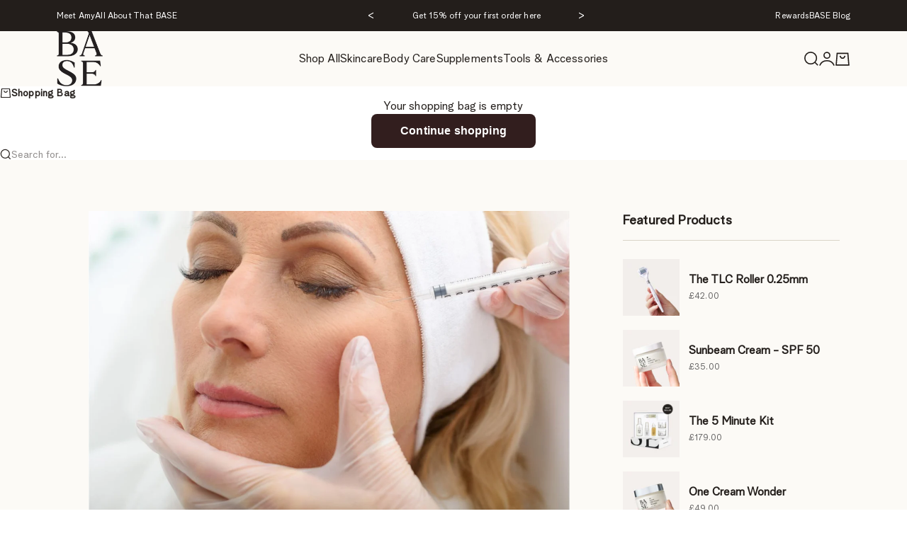

--- FILE ---
content_type: text/html; charset=utf-8
request_url: https://www.baseskncare.co.uk/blogs/all-things-skincare/the-best-alternatives-to-botox
body_size: 60856
content:
<!doctype html>

<html lang="en" dir="ltr">
  <head>
    <meta charset="utf-8">
    <meta name="viewport" content="width=device-width, initial-scale=1.0, height=device-height, minimum-scale=1.0, maximum-scale=5.0">

    <title>The Best Alternatives To Botox l By A UK Skin Expert</title><meta name="description" content="This is the advice I give my clients in clinic who don’t fancy the injectable route and equally, I share the same tips with clients who are looking to extend the longevity of their Botox treatments."><link rel="canonical" href="https://www.baseskncare.co.uk/blogs/all-things-skincare/the-best-alternatives-to-botox"><link rel="shortcut icon" href="//www.baseskncare.co.uk/cdn/shop/files/BASE_Logo.png?v=1757236750&width=96">
      <link rel="apple-touch-icon" href="//www.baseskncare.co.uk/cdn/shop/files/BASE_Logo.png?v=1757236750&width=180"><link rel="preload" href="//www.baseskncare.co.uk/cdn/fonts/bricolage_grotesque/bricolagegrotesque_n3.14730caa762e572ef725b3ec4def88c2c8dcb829.woff2" as="font" type="font/woff2" crossorigin><link rel="preload" href="//www.baseskncare.co.uk/cdn/fonts/instrument_sans/instrumentsans_n4.db86542ae5e1596dbdb28c279ae6c2086c4c5bfa.woff2" as="font" type="font/woff2" crossorigin><meta property="og:type" content="article">
  <meta property="og:title" content="The best alternatives to Botox"><meta property="og:image" content="http://www.baseskncare.co.uk/cdn/shop/articles/Untitled_design_70.jpg?v=1650031409&width=2048">
  <meta property="og:image:secure_url" content="https://www.baseskncare.co.uk/cdn/shop/articles/Untitled_design_70.jpg?v=1650031409&width=2048">
  <meta property="og:image:width" content="1500">
  <meta property="og:image:height" content="1000"><meta property="og:description" content="This is the advice I give my clients in clinic who don’t fancy the injectable route and equally, I share the same tips with clients who are looking to extend the longevity of their Botox treatments."><meta property="og:url" content="https://www.baseskncare.co.uk/blogs/all-things-skincare/the-best-alternatives-to-botox">
<meta property="og:site_name" content="BASE SKNCARE"><meta name="twitter:card" content="summary"><meta name="twitter:title" content="The best alternatives to Botox">
  <meta name="twitter:description" content="Here&#39;s what to do if you don&#39;t fancy the injectable route."><meta name="twitter:image" content="https://www.baseskncare.co.uk/cdn/shop/articles/Untitled_design_70.jpg?crop=center&height=1200&v=1650031409&width=1200">
  <meta name="twitter:image:alt" content="The Best Alternatives To Botox - By Amy Frith. A UK Skin expert at BASE SKNCARE."><script async crossorigin fetchpriority="high" src="/cdn/shopifycloud/importmap-polyfill/es-modules-shim.2.4.0.js"></script>
<script type="application/ld+json">{"@context":"http:\/\/schema.org\/","@id":"\/blogs\/all-things-skincare\/the-best-alternatives-to-botox#article","@type":"Article","mainEntityOfPage":{"@type":"WebPage","@id":"https:\/\/www.baseskncare.co.uk\/blogs\/all-things-skincare\/the-best-alternatives-to-botox"},"articleBody":"Last week, I briefly mentioned the word ‘Botox’ and my inbox was overflowing with people asking for alternatives. It appears that even for those who don’t want to go down the injectable route, we are all pretty keen (or at least, intrigued), to achieve the same skin smoothing results.So today, I’m going to cover the best Botox alternatives you can use at home, to help keep your skin healthy and youthful. There is absolutely no agenda here, I’m completely and honestly neutral on the Botox front.\nThis is simply the advice I give my clients in clinic who don’t fancy the injectable route and equally, I share the same tips with clients who are looking to extend the longevity of their Botox treatments. Let’s dive in into the skin smoothing options…\n1. Give your skin an at-home treatment...\nIt will be no surprise to you that microneedling is top of my list for an at-home facial treatment. Not only does it naturally stimulate your collagen and elastin production to smooth lines and wrinkles, but it creates millions of tiny micro channels into your skin that have been proven to increase product absorption from 4% to 70%!This means all the powerful active ingredients in all our BASE products, can work up to 66% better and take the results of your routine to a whole new level. The TLC Roller treatment takes just 5 minutes, and you only need to do it twice per week to supercharge your skincare results and soften lines and wrinkles.\n\n2. Bathe in SPF as it treats what Botox can't...\nSPF has been scientifically proven to reduce up to 90% of skin ageing caused by the sun. However, it’s so often overlooked.\nSkin ageing isn’t just about preventing lines and wrinkles. It’s also about reducing pigmentation, minimising broken capillaries, evening skin tone and texture and keeping pores refined and skin plump.\nAs Botox only targets the facial muscles and not the skin itself, it can’t treat these other aspects of sun damage that can make our skin appear far older than it actually is.\nSo, whether you chose injectables or not, applying a layer of Sunbeam Cream - SPF 50 every morning is essential. It will keep your skin fully protected from all forms of sun damage and is potentially the best thing you’ll ever do for your complexion. \n\n3. Give your facial muscles a workout...\nFace massage was one of my favourite things to learn when I was training and I still practice it daily on myself, even if just for a minute when cleansing.\nThe idea behind facial massage is that it sculpts your face and loosens tension in your muscles to prevent them creasing so much throughout the day…A bit like when you have a back massage and they ease the tension around your shoulders. All of a sudden you walk taller and hold yourself straighter.\nFace massage also helps to bring fresh, oxygenated blood to the surface of the skin allowing it to rejuvenate faster. The repetitive motions increase lymph drainage too, which instantly reduces puffiness and drains the toxins from your complexion for an instant glow.\nIf you don’t know where to get started, I have a whole follow-along library on Instagram that you can watch right here.\n\n4. Start using Active Ingredients...\nAnd last but by no means least, wondrous active ingredients. If you played along with this week’s ‘Skincare School’ on Instagram, you’ll know that active ingredients are the ones that are scientifically proven to change your skin and generate results. And when it comes to treating lines and wrinkles, there are a few in particular that are absolute game-changers…!\n#1. Retinol: Potentially the Queen of active ingredients, Retinol accelerates cell turnover and collagen production to make your skin act and look younger. We use the highest quality, gentle form of Retinol in our One Cream Wonder, so that you can use it daily for all the incredible results, with none of the typical side effects.#2. AHAs: These exfoliating acids help to slough away the dull, lacklustre top layer of skin to unveil the smooth, even, glowing one below. To get the best from them, all you need to do is apply a few drops of our Overnight Glow Drops each evening. The 5 AHAs within the formula will get to work as you sleep, so you wake up to radiant, youthful skin every morning.#3 Peptides: Peptides help to build essential proteins in the skin like collagen and elastin. These proteins firm and plump the skin and are best applied in serum form so they can work deeper and faster. This is why they are packed into our Super Youth Serum and just one pump each am and pm under your moisturiser, is a miracle worker!Side Note: If you’d like all these ingredients in one place, they’re perfectly balanced in my signature skincare routine, The 5 Minute Kit, so you don’t even have to think about it.\n\nAnd those are my top recommendations for Botox alternatives. It also goes without saying that practising general self-care is key for maintaining healthy, youthful skin. Eat well, stay hydrated, move your body and get plenty of sleep…These little things are far more powerful than we ever realise 🥰\n ","headline":"The best alternatives to Botox","description":"Here's what to do if you don't fancy the injectable route.","image":"https:\/\/www.baseskncare.co.uk\/cdn\/shop\/articles\/Untitled_design_70.jpg?v=1650031409\u0026width=1920","datePublished":"2022-04-15T14:49:54+01:00","dateModified":"2022-04-17T09:00:00+01:00","author":{"@type":"Person","name":"BASE SKNCARE"},"publisher":{"@type":"Organization","name":"BASE SKNCARE"}}</script><script type="application/ld+json">
  {
    "@context": "https://schema.org",
    "@type": "BreadcrumbList",
    "itemListElement": [{
        "@type": "ListItem",
        "position": 1,
        "name": "Home",
        "item": "https://www.baseskncare.co.uk"
      },{
            "@type": "ListItem",
            "position": 2,
            "name": "We're Talking All Things Skincare...",
            "item": "https://www.baseskncare.co.uk/blogs/all-things-skincare"
          }, {
            "@type": "ListItem",
            "position": 3,
            "name": "We're Talking All Things Skincare...",
            "item": "https://www.baseskncare.co.uk/blogs/all-things-skincare/the-best-alternatives-to-botox"
          }]
  }
</script><style>
//www.baseskncare.co.uk/cdn/shop/t/62/assets/test.png?16313
@font-face {
    font-family: 'Albra Grotesk Semi';
    src: url(//www.baseskncare.co.uk/cdn/shop/t/62/assets/Albra-GroteskSemi.eot?v=121879552923719215991766214397);
    src: url(//www.baseskncare.co.uk/cdn/shop/t/62/assets/Albra-GroteskSemi.eot?%23iefix&v=121879552923719215991766214397) format('embedded-opentype'),
        url(//www.baseskncare.co.uk/cdn/shop/t/62/assets/Albra-GroteskSemi.woff2?v=130903424453968798661766214397) format('woff2'),
        url(//www.baseskncare.co.uk/cdn/shop/t/62/assets/Albra-GroteskSemi.woff?v=147988020312986819141766214397) format('woff'),
        url('//cdn.shopify.com/s/files/1/0263/6821/3041/files/Albra-GroteskSemi.ttf') format('truetype'),
        url(//www.baseskncare.co.uk/cdn/shop/t/62/assets/Albra-GroteskSemi.svg%23Albra-GroteskSemi?16313) format('svg');
    font-weight: 600;
    font-style: normal;
    font-display: swap;
}

@font-face {
    font-family: 'Albra Display';
    src: url(//www.baseskncare.co.uk/cdn/shop/t/62/assets/Albra-DisplayLight.eot?v=173809250481780959711766214397);
    src: url(//www.baseskncare.co.uk/cdn/shop/t/62/assets/Albra-DisplayLight.eot?%23iefix&v=173809250481780959711766214397) format('embedded-opentype'),
        url(//www.baseskncare.co.uk/cdn/shop/t/62/assets/Albra-DisplayLight.woff2?v=33307209569932475591766214397) format('woff2'),
        url(//www.baseskncare.co.uk/cdn/shop/t/62/assets/Albra-DisplayLight.woff?v=35942671671808444431766214397) format('woff'),
        url('//cdn.shopify.com/s/files/1/0263/6821/3041/files/Albra-DisplayLight.ttf') format('truetype'),
        url(//www.baseskncare.co.uk/cdn/shop/t/62/assets/Albra-DisplayLight.svg%23Albra-DisplayLight?16313) format('svg');
    font-weight: 300;
    font-style: normal;
    font-display: swap;
}

@font-face {
    font-family: 'Albra Display';
    src: url(//www.baseskncare.co.uk/cdn/shop/t/62/assets/Albra-DisplayLightItalic.eot?v=107645417719809864161766214397);
    src: url(//www.baseskncare.co.uk/cdn/shop/t/62/assets/Albra-DisplayLightItalic.eot?%23iefix&v=107645417719809864161766214397) format('embedded-opentype'),
        url(//www.baseskncare.co.uk/cdn/shop/t/62/assets/Albra-DisplayLightItalic.woff2?v=122075720001715889361766214397) format('woff2'),
        url(//www.baseskncare.co.uk/cdn/shop/t/62/assets/Albra-DisplayLightItalic.woff?v=151704570781399438791766214397) format('woff'),
        url('//cdn.shopify.com/s/files/1/0263/6821/3041/files/Albra-DisplayLightItalic.ttf') format('truetype'),
        url(//www.baseskncare.co.uk/cdn/shop/t/62/assets/Albra-DisplayLightItalic.svg%23Albra-DisplayLightItalic?16313) format('svg');
    font-weight: 300;
    font-style: italic;
    font-display: swap;
}

@font-face {
    font-family: 'Albra Grotesk';
    src: url(//www.baseskncare.co.uk/cdn/shop/t/62/assets/Albra-GroteskRegular.eot?v=40377371978790921731766214397);
    src: url(//www.baseskncare.co.uk/cdn/shop/t/62/assets/Albra-GroteskRegular.eot?%23iefix&v=40377371978790921731766214397) format('embedded-opentype'),
        url(//www.baseskncare.co.uk/cdn/shop/t/62/assets/Albra-GroteskRegular.woff2?v=23046942884605249131766214397) format('woff2'),
        url(//www.baseskncare.co.uk/cdn/shop/t/62/assets/Albra-GroteskRegular.woff?v=126853651852846462741766214397) format('woff'),
        url('//cdn.shopify.com/s/files/1/0263/6821/3041/files/Albra-GroteskRegular.ttf') format('truetype'),
        url(//www.baseskncare.co.uk/cdn/shop/t/62/assets/Albra-GroteskRegular.svg%23Albra-GroteskRegular?16313) format('svg');
    font-weight: normal;
    font-style: normal;
    font-display: swap;
}@font-face {
  font-family: "Instrument Sans";
  font-weight: 600;
  font-style: normal;
  font-display: fallback;
  src: url("//www.baseskncare.co.uk/cdn/fonts/instrument_sans/instrumentsans_n6.27dc66245013a6f7f317d383a3cc9a0c347fb42d.woff2") format("woff2"),
       url("//www.baseskncare.co.uk/cdn/fonts/instrument_sans/instrumentsans_n6.1a71efbeeb140ec495af80aad612ad55e19e6d0e.woff") format("woff");
}
@font-face {
  font-family: "Instrument Sans";
  font-weight: 600;
  font-style: italic;
  font-display: fallback;
  src: url("//www.baseskncare.co.uk/cdn/fonts/instrument_sans/instrumentsans_i6.ba8063f6adfa1e7ffe690cc5efa600a1e0a8ec32.woff2") format("woff2"),
       url("//www.baseskncare.co.uk/cdn/fonts/instrument_sans/instrumentsans_i6.a5bb29b76a0bb820ddaa9417675a5d0bafaa8c1f.woff") format("woff");
}
@font-face {
  font-family: "Bricolage Grotesque";
  font-weight: 300;
  font-style: normal;
  font-display: fallback;
  src: url("//www.baseskncare.co.uk/cdn/fonts/bricolage_grotesque/bricolagegrotesque_n3.14730caa762e572ef725b3ec4def88c2c8dcb829.woff2") format("woff2"),
       url("//www.baseskncare.co.uk/cdn/fonts/bricolage_grotesque/bricolagegrotesque_n3.c2de33d6aed9dbb61b74c2894b2a08e7fcc5c884.woff") format("woff");
}
@font-face {
  font-family: "Bricolage Grotesque";
  font-weight: 600;
  font-style: normal;
  font-display: fallback;
  src: url("//www.baseskncare.co.uk/cdn/fonts/bricolage_grotesque/bricolagegrotesque_n6.17eeb21593c407cef2956fb34ef1600d7c579b0c.woff2") format("woff2"),
       url("//www.baseskncare.co.uk/cdn/fonts/bricolage_grotesque/bricolagegrotesque_n6.730eb5f49d56c0f7b763727330354d7315ee8a60.woff") format("woff");
}
@font-face {
  font-family: "Instrument Sans";
  font-weight: 400;
  font-style: normal;
  font-display: fallback;
  src: url("//www.baseskncare.co.uk/cdn/fonts/instrument_sans/instrumentsans_n4.db86542ae5e1596dbdb28c279ae6c2086c4c5bfa.woff2") format("woff2"),
       url("//www.baseskncare.co.uk/cdn/fonts/instrument_sans/instrumentsans_n4.510f1b081e58d08c30978f465518799851ef6d8b.woff") format("woff");
}
@font-face {
  font-family: "Instrument Sans";
  font-weight: 400;
  font-style: italic;
  font-display: fallback;
  src: url("//www.baseskncare.co.uk/cdn/fonts/instrument_sans/instrumentsans_i4.028d3c3cd8d085648c808ceb20cd2fd1eb3560e5.woff2") format("woff2"),
       url("//www.baseskncare.co.uk/cdn/fonts/instrument_sans/instrumentsans_i4.7e90d82df8dee29a99237cd19cc529d2206706a2.woff") format("woff");
}
@font-face {
  font-family: "Instrument Sans";
  font-weight: 500;
  font-style: normal;
  font-display: fallback;
  src: url("//www.baseskncare.co.uk/cdn/fonts/instrument_sans/instrumentsans_n5.1ce463e1cc056566f977610764d93d4704464858.woff2") format("woff2"),
       url("//www.baseskncare.co.uk/cdn/fonts/instrument_sans/instrumentsans_n5.9079eb7bba230c9d8d8d3a7d101aa9d9f40b6d14.woff") format("woff");
}
@font-face {
  font-family: "Instrument Sans";
  font-weight: 600;
  font-style: normal;
  font-display: fallback;
  src: url("//www.baseskncare.co.uk/cdn/fonts/instrument_sans/instrumentsans_n6.27dc66245013a6f7f317d383a3cc9a0c347fb42d.woff2") format("woff2"),
       url("//www.baseskncare.co.uk/cdn/fonts/instrument_sans/instrumentsans_n6.1a71efbeeb140ec495af80aad612ad55e19e6d0e.woff") format("woff");
}
@font-face {
  font-family: "Instrument Sans";
  font-weight: 600;
  font-style: italic;
  font-display: fallback;
  src: url("//www.baseskncare.co.uk/cdn/fonts/instrument_sans/instrumentsans_i6.ba8063f6adfa1e7ffe690cc5efa600a1e0a8ec32.woff2") format("woff2"),
       url("//www.baseskncare.co.uk/cdn/fonts/instrument_sans/instrumentsans_i6.a5bb29b76a0bb820ddaa9417675a5d0bafaa8c1f.woff") format("woff");
}
:root {
    /* Container */
    --container-max-width: 100%;
    --container-gutter: 1.25rem;

    /* Spacing */
    --section-vertical-spacing: 3rem;
    --section-stack-row-gap: 2rem;
 
    /* Form settings */
    --form-gap: 1rem; /* Gap between fieldset and submit button */
    --fieldset-gap: 0.5rem; /* Gap between each form input within a fieldset */
    --form-control-gap: 0.5rem; /* Gap between input and label (ignored for floating label) */
    --checkbox-control-gap: 0.75rem; /* Horizontal gap between checkbox and its associated label */
    --input-padding-block: 0.65rem; /* Vertical padding for input, textarea and native select */
    --input-padding-inline: 1rem; /* Horizontal padding for input, textarea and native select */
    --checkbox-size: 0.875rem; /* Size (width and height) for checkbox */

    /* Product listing gaps */
    --product-list-column-gap: 0.5rem;
    --product-list-column-gap-mobile: 1rem;
    --product-list-padding-inline: clamp(0px, var(--product-list-column-gap) , min(1.75rem, var(--product-list-column-gap)));--product-list-row-gap: 2rem;/* Other sizes */
    --header-group-height: calc(var(--announcement-bar-height, 0px) + var(--countdown-condensed-height, 0px) + var(--header-height, 0px));
    --sticky-area-height: calc(var(--announcement-bar-is-sticky, 0) * var(--announcement-bar-height, 0px) + var(--header-is-sticky, 0) * var(--header-height, 0px));
    --sticky-offset: calc(var(--announcement-bar-is-sticky, 0) * var(--announcement-bar-height, 0px) + var(--header-is-sticky, 0) * var(--header-is-visible, 1) * var(--header-height, 0px));

    /* RTL support */
    --transform-logical-flip: 1;
    --transform-origin-start: left;
    --transform-origin-end: right;

    /**
     * ---------------------------------------------------------------------
     * TYPOGRAPHY
     * ---------------------------------------------------------------------
     */



    /* Font properties */
    
     --subheading-font-family:'Albra Grotesk Semi', sans-serif;
    --subheading-font-weight: 600;
    --subheading-font-style: normal;
    --subheading-font-size: 1.4375rem;
    --subheading-text-transform: none;
    --subheading-letter-spacing: 0.01em;
    

     --heading-font-family:'Albra Display', sans-serif;

    --heading-font-weight: 300;
    --heading-font-style: normal;
    --heading-text-transform: none;
    --heading-letter-spacing: 0.02em;
    --heading-line-height: 1.1;
    --heading-italic-font-family: Helvetica, Arial, sans-serif;
    --heading-italic-font-weight: 400;
    --heading-italic-font-size-multiplier: 0%;
    
 --text-font-family: 'Albra Grotesk', sans-serif;

    --text-font-weight: 400;
    --text-font-style: normal;
    --text-transform: normal;
    --text-letter-spacing: 0.01em;
    --text-line-height: 1.4;
    --text-font-medium-weight: 500;
    --text-font-bold-weight: 600;
    
    --button-font: var(--heading-font-style) 600 var(--button-font-size) / normal var(--subheading-font-family);
    
    --button-text-transform: none;
    --button-letter-spacing: 0.01em;

    /* Font sizes */--text-heading-size-factor: 0.8;
    --text-display-xl: max(0.75rem, clamp(3.5rem, 1.9223rem + 6.7314vw, 10rem) * var(--text-heading-size-factor));
    --text-display-l: max(0.75rem, clamp(3.375rem, 2.1311rem + 5.3074vw, 8.5rem) * var(--text-heading-size-factor));
    --text-display-m: max(0.75rem, clamp(3.25rem, 2.3701rem + 3.7540vw, 6.875rem) * var(--text-heading-size-factor));
    --text-h1: max(0.75rem, clamp(3rem, 2.3325rem + 2.8479vw, 5.75rem) * var(--text-heading-size-factor));
    --text-h2: max(0.75rem, clamp(2.5rem, 1.9539rem + 2.3301vw, 4.75rem) * var(--text-heading-size-factor));
    --text-h3: max(0.75rem, clamp(2rem, 1.6359rem + 1.5534vw, 3.5rem) * var(--text-heading-size-factor));
    --text-h4: max(0.75rem, clamp(1.75rem, 1.4466rem + 1.2945vw, 3rem) * var(--text-heading-size-factor));
    --text-h5: max(0.75rem, clamp(1.375rem, 1.2233rem + 0.6472vw, 2rem) * var(--text-heading-size-factor));
    --text-h6: max(0.75rem, clamp(1.1875rem, 1.1117rem + 0.3236vw, 1.5rem) * var(--text-heading-size-factor));
    --text-h7: max(0.75rem, clamp(1rem, 0.9545rem + 0.1942vw, 1.1875rem) * var(--text-heading-size-factor));
    --text-xs: 0.8125rem;
    --text-sm: 0.875rem;
    --text-base: 1.0rem;
    --text-lg: 1.1875rem;
    --button-font-size: 1.0rem;

     

    /* Rounded variables (used for border radius) */
    --rounded-full: 9999px;
    --subheading-border-radius: 0.0rem;
    --button-border-radius: 0.5rem;
    --input-border-radius: 0.5rem;

    /* Product card variables */
    --product-card-row-count: 2;

    /**
     * ---------------------------------------------------------------------
     * OTHER
     * ---------------------------------------------------------------------
     */

    --icon-stroke-width: 1.2px;
    --quotation-mark-svg: url('data:image/svg+xml,<svg xmlns="http://www.w3.org/2000/svg" focusable="false" width="62" fill="none" viewBox="0 0 62 57"><path fill="%23000" d="M.79 31.904 11.924.816h12.296l-8.12 31.088h7.888V56.96H.79V31.904Zm37.351 0L49.277.816h12.064l-8.12 31.088h7.888V56.96H38.141V31.904Z" /></svg>');
  }

  [dir="rtl"]:root {
    /* RTL support */
    --transform-logical-flip: -1;
    --transform-origin-start: right;
    --transform-origin-end: left;
  }

  @media screen and (min-width: 700px) {
    :root {
      --text-xs: 0.75rem;
      --text-sm: 0.875rem;
      --text-base: 1.0rem;
      --text-lg: 1.1875rem;
      --subheading-font-size: 1.5rem;

      /* Spacing */
      --container-gutter: 2rem;

      /* Form settings */
      --form-gap: 1.25rem; /* Gap between fieldset and submit button */
      --fieldset-gap: 0.75rem; /* Gap between each form input within a fieldset */
      --input-padding-block: 0.75rem; /* Vertical padding for input, textarea and native select */

      /* Font sizes */
      --button-font-size: 1.0rem;

      /* Product listing gaps */--product-list-column-gap: 1.35rem;
        --product-list-row-gap: 3rem;}
  }

  @media screen and (min-width: 1000px) {
    :root {
      /* Spacing settings */
      --section-vertical-spacing: 4.5rem;
      --section-stack-row-gap: 3rem;
      --container-gutter-mobile: 2rem;
    }
    
  }

  @media screen and (min-width: 1399px) {
    :root {
      /* Spacing settings */
      --section-vertical-spacing: 5.5rem;
      --container-gutter: 3rem;
      --container-gutter-mobile: 2rem;
    }
  }

  /**
   * ---------------------------------------------------------------------
   * COLORS
   * ---------------------------------------------------------------------
   */

  :root {--page-overlay: 0 0 0 / 0.4;
    --dialog-backdrop-blur: 12px;

    /* Status colors */
    --success-background: 227 240 232;
    --success-text: 22 131 66;
    --warning-background: 253 241 224;
    --warning-text: 237 138 0;
    --error-background: 251 224 224;
    --error-text: 224 0 0;

    /* Product colors */
    --on-sale-text: 250 63 63;
    --on-sale-badge-background: 250 63 63;
    --on-sale-badge-text: 255 255 255;
    --sold-out-badge-background: 50 30 30;
    --sold-out-badge-text: 255 255 255;
    --custom-badge-background: 255 255 255;
    --custom-badge-text: 0 0 0;
    --star-color: 35 30 27;
  }.color-scheme--scheme-1 {
      --accent: 50 30 30;
      --background: 252 250 246;
      --background-gradient: ;
      --background-secondary: 255 255 255;
      --has-transparent-background: 0;
      --has-filled-background: 1;
      --text-color: 35 30 27;--border-color: 230 228 224;/* Subheading colors */--subheading-background: 0 0 0 / 0.0;
      --subheading-border: none;
      --subheading-text-color: 50 30 30;
      --subheading-has-padding: 0;

      /* Heading highlight */
      --heading-highlight-accent-color: 50 30 30;
      --heading-highlight-text-color: 255 255 255;

      /* Button colors */
      --button-background-primary: 50 30 30;
      --button-text-primary: 255 255 255;

      /* Form inputs */
      --input-background: 255 255 255;
      --input-text-color: 50 30 30;
      --input-text-transform: none;
    }.shopify-section:has(> .color-scheme--scheme-1) + .shopify-section:has(> .color-scheme--scheme-1) {
          --section-has-same-background-as-previous-section: 1;
        }.shopify-section:has(> .color-scheme--scheme-1) + .shopify-section:has(> .color-scheme--scheme-f231ae09-95b0-48c0-bd91-c64a72aeb21b) {
          --section-has-same-background-as-previous-section: 1;
        }.color-scheme--scheme-2 {
      --accent: 35 30 27;
      --background: 247 243 235;
      --background-gradient: ;
      --background-secondary: 247 243 235;
      --has-transparent-background: 0;
      --has-filled-background: 1;
      --text-color: 35 30 27;--border-color: 226 222 214;/* Subheading colors */--subheading-background: 0 0 0 / 0.0;
      --subheading-border: none;
      --subheading-text-color: 50 30 30;
      --subheading-has-padding: 0;

      /* Heading highlight */
      --heading-highlight-accent-color: 50 30 30;
      --heading-highlight-text-color: 255 255 255;

      /* Button colors */
      --button-background-primary: 35 30 27;
      --button-text-primary: 255 255 255;

      /* Form inputs */
      --input-background: 247 243 235;
      --input-text-color: 50 30 30;
      --input-text-transform: none;
    }.shopify-section:has(> .color-scheme--scheme-2) + .shopify-section:has(> .color-scheme--scheme-2) {
          --section-has-same-background-as-previous-section: 1;
        }.shopify-section:has(> .color-scheme--scheme-2) + .shopify-section:has(> .color-scheme--scheme-ebf6963a-304c-41da-92cf-5428858df512) {
          --section-has-same-background-as-previous-section: 1;
        }.color-scheme--scheme-3 {
      --accent: 255 255 255;
      --background: 0 0 0 / 0;
      --background-gradient: ;
      --background-secondary: 240 240 240;
      --has-transparent-background: 1;
      --has-filled-background: 0;
      --text-color: 255 255 255;--border-color: 255 255 255 / 0.6;/* Subheading colors */--subheading-background: 0 0 0 / 0.0;
      --subheading-border: none;
      --subheading-text-color: 255 255 255;
      --subheading-has-padding: 0;

      /* Heading highlight */
      --heading-highlight-accent-color: 3 3 5;
      --heading-highlight-text-color: 255 255 255;

      /* Button colors */
      --button-background-primary: 255 255 255;
      --button-text-primary: 8 9 18;

      /* Form inputs */
      --input-background: 255 255 255;
      --input-text-color: 3 3 5;
      --input-text-transform: none;
    }.shopify-section:has(> .color-scheme--scheme-3) + .shopify-section:has(> .color-scheme--scheme-3) {
          --section-has-same-background-as-previous-section: 1;
        }.shopify-section:has(> .color-scheme--scheme-3) + .shopify-section:has(> .color-scheme--scheme-d855ad10-841f-4d30-b412-95725c596ccf) {
          --section-has-same-background-as-previous-section: 1;
        }.color-scheme--scheme-4 {
      --accent: 250 244 240;
      --background: 50 30 30;
      --background-gradient: ;
      --background-secondary: 255 255 255;
      --has-transparent-background: 0;
      --has-filled-background: 1;
      --text-color: 250 244 240;--border-color: 70 51 51;/* Subheading colors */--subheading-background: 0 0 0 / 0.0;
      --subheading-border: none;
      --subheading-text-color: 250 244 240;
      --subheading-has-padding: 0;

      /* Heading highlight */
      --heading-highlight-accent-color: 250 244 240;
      --heading-highlight-text-color: 50 30 30;

      /* Button colors */
      --button-background-primary: 250 244 240;
      --button-text-primary: 50 30 30;

      /* Form inputs */
      --input-background: 35 15 15;
      --input-text-color: 255 255 255;
      --input-text-transform: none;
    }.shopify-section:has(> .color-scheme--scheme-4) + .shopify-section:has(> .color-scheme--scheme-4) {
          --section-has-same-background-as-previous-section: 1;
        }.color-scheme--scheme-5 {
      --accent: 50 30 30;
      --background: 178 165 150;
      --background-gradient: ;
      --background-secondary: 255 255 255;
      --has-transparent-background: 0;
      --has-filled-background: 1;
      --text-color: 252 250 246;--border-color: 185 174 160;/* Subheading colors */--subheading-background: 0 0 0 / 0.0;
      --subheading-border: none;
      --subheading-text-color: 50 30 30;
      --subheading-has-padding: 0;

      /* Heading highlight */
      --heading-highlight-accent-color: 163 42 26;
      --heading-highlight-text-color: 255 255 255;

      /* Button colors */
      --button-background-primary: 50 30 30;
      --button-text-primary: 255 255 255;

      /* Form inputs */
      --input-background: 255 255 255;
      --input-text-color: 50 30 30;
      --input-text-transform: none;
    }.shopify-section:has(> .color-scheme--scheme-5) + .shopify-section:has(> .color-scheme--scheme-5) {
          --section-has-same-background-as-previous-section: 1;
        }.color-scheme--scheme-6 {
      --accent: 255 255 255;
      --background: 239 236 232;
      --background-gradient: ;
      --background-secondary: 255 255 255;
      --has-transparent-background: 0;
      --has-filled-background: 1;
      --text-color: 35 30 27;--border-color: 219 215 212;/* Subheading colors */--subheading-background: 0 0 0 / 0.0;
      --subheading-border: none;
      --subheading-text-color: 255 255 255;
      --subheading-has-padding: 0;

      /* Heading highlight */
      --heading-highlight-accent-color: 255 255 255;
      --heading-highlight-text-color: 82 87 46;

      /* Button colors */
      --button-background-primary: 255 255 255;
      --button-text-primary: 255 255 255;

      /* Form inputs */
      --input-background: 255 255 255;
      --input-text-color: 82 87 46;
      --input-text-transform: none;
    }.shopify-section:has(> .color-scheme--scheme-6) + .shopify-section:has(> .color-scheme--scheme-6) {
          --section-has-same-background-as-previous-section: 1;
        }.color-scheme--scheme-7 {
      --accent: 255 255 255;
      --background: 35 30 27;
      --background-gradient: ;
      --background-secondary: 0 0 0;
      --has-transparent-background: 0;
      --has-filled-background: 1;
      --text-color: 255 255 255;--border-color: 57 53 50;/* Subheading colors */--subheading-background: 0 0 0 / 0.0;
      --subheading-border: none;
      --subheading-text-color: 255 255 255;
      --subheading-has-padding: 0;

      /* Heading highlight */
      --heading-highlight-accent-color: 255 255 255;
      --heading-highlight-text-color: 255 255 255;

      /* Button colors */
      --button-background-primary: 255 255 255;
      --button-text-primary: 0 0 0;

      /* Form inputs */
      --input-background: 0 0 0 / 0;
      --input-text-color: 255 255 255;
      --input-text-transform: none;
    }.shopify-section:has(> .color-scheme--scheme-7) + .shopify-section:has(> .color-scheme--scheme-7) {
          --section-has-same-background-as-previous-section: 1;
        }.color-scheme--scheme-d855ad10-841f-4d30-b412-95725c596ccf {
      --accent: 50 30 30;
      --background: 0 0 0 / 0;
      --background-gradient: ;
      --background-secondary: 255 255 255;
      --has-transparent-background: 1;
      --has-filled-background: 0;
      --text-color: 35 30 27;--border-color: 35 30 27 / 0.6;/* Subheading colors */--subheading-background: 0 0 0 / 0.0;
      --subheading-border: none;
      --subheading-text-color: 50 30 30;
      --subheading-has-padding: 0;

      /* Heading highlight */
      --heading-highlight-accent-color: 50 30 30;
      --heading-highlight-text-color: 255 255 255;

      /* Button colors */
      --button-background-primary: 50 30 30;
      --button-text-primary: 255 255 255;

      /* Form inputs */
      --input-background: 255 255 255;
      --input-text-color: 50 30 30;
      --input-text-transform: none;
    }.shopify-section:has(> .color-scheme--scheme-d855ad10-841f-4d30-b412-95725c596ccf) + .shopify-section:has(> .color-scheme--scheme-3) {
          --section-has-same-background-as-previous-section: 1;
        }.shopify-section:has(> .color-scheme--scheme-d855ad10-841f-4d30-b412-95725c596ccf) + .shopify-section:has(> .color-scheme--scheme-d855ad10-841f-4d30-b412-95725c596ccf) {
          --section-has-same-background-as-previous-section: 1;
        }.color-scheme--scheme-72268289-e244-45ae-a09f-4678cb7e0959 {
      --accent: 178 165 150;
      --background: 226 217 204;
      --background-gradient: ;
      --background-secondary: 255 255 255;
      --has-transparent-background: 0;
      --has-filled-background: 1;
      --text-color: 35 30 27;--border-color: 207 198 186;/* Subheading colors */--subheading-background: 0 0 0 / 0.0;
      --subheading-border: none;
      --subheading-text-color: 50 30 30;
      --subheading-has-padding: 0;

      /* Heading highlight */
      --heading-highlight-accent-color: 50 30 30;
      --heading-highlight-text-color: 255 255 255;

      /* Button colors */
      --button-background-primary: 178 165 150;
      --button-text-primary: 255 255 255;

      /* Form inputs */
      --input-background: 255 255 255;
      --input-text-color: 226 217 204;
      --input-text-transform: none;
    }.shopify-section:has(> .color-scheme--scheme-72268289-e244-45ae-a09f-4678cb7e0959) + .shopify-section:has(> .color-scheme--scheme-72268289-e244-45ae-a09f-4678cb7e0959) {
          --section-has-same-background-as-previous-section: 1;
        }.color-scheme--scheme-ebf6963a-304c-41da-92cf-5428858df512 {
      --accent: 178 165 150;
      --background: 247 243 235;
      --background-gradient: ;
      --background-secondary: 255 255 255;
      --has-transparent-background: 0;
      --has-filled-background: 1;
      --text-color: 35 30 27;--border-color: 226 222 214;/* Subheading colors */--subheading-background: 0 0 0 / 0.0;
      --subheading-border: none;
      --subheading-text-color: 50 30 30;
      --subheading-has-padding: 0;

      /* Heading highlight */
      --heading-highlight-accent-color: 50 30 30;
      --heading-highlight-text-color: 255 255 255;

      /* Button colors */
      --button-background-primary: 178 165 150;
      --button-text-primary: 255 255 255;

      /* Form inputs */
      --input-background: 255 255 255;
      --input-text-color: 50 30 30;
      --input-text-transform: none;
    }.shopify-section:has(> .color-scheme--scheme-ebf6963a-304c-41da-92cf-5428858df512) + .shopify-section:has(> .color-scheme--scheme-2) {
          --section-has-same-background-as-previous-section: 1;
        }.shopify-section:has(> .color-scheme--scheme-ebf6963a-304c-41da-92cf-5428858df512) + .shopify-section:has(> .color-scheme--scheme-ebf6963a-304c-41da-92cf-5428858df512) {
          --section-has-same-background-as-previous-section: 1;
        }.color-scheme--scheme-f231ae09-95b0-48c0-bd91-c64a72aeb21b {
      --accent: 50 30 30;
      --background: 252 250 246;
      --background-gradient: ;
      --background-secondary: 255 255 255;
      --has-transparent-background: 0;
      --has-filled-background: 1;
      --text-color: 35 30 27;--border-color: 230 228 224;/* Subheading colors */--subheading-background: 0 0 0 / 0.0;
      --subheading-border: none;
      --subheading-text-color: 50 30 30;
      --subheading-has-padding: 0;

      /* Heading highlight */
      --heading-highlight-accent-color: 50 30 30;
      --heading-highlight-text-color: 255 255 255;

      /* Button colors */
      --button-background-primary: 50 30 30;
      --button-text-primary: 255 255 255;

      /* Form inputs */
      --input-background: 255 255 255;
      --input-text-color: 50 30 30;
      --input-text-transform: none;
    }.shopify-section:has(> .color-scheme--scheme-f231ae09-95b0-48c0-bd91-c64a72aeb21b) + .shopify-section:has(> .color-scheme--scheme-1) {
          --section-has-same-background-as-previous-section: 1;
        }.shopify-section:has(> .color-scheme--scheme-f231ae09-95b0-48c0-bd91-c64a72aeb21b) + .shopify-section:has(> .color-scheme--scheme-f231ae09-95b0-48c0-bd91-c64a72aeb21b) {
          --section-has-same-background-as-previous-section: 1;
        }</style>
<script>
  // This allows to expose several variables to the global scope, to be used in scripts
  window.themeVariables = {
    settings: {
      pageType: "article",
      moneyFormat: "£{{amount}}",
      moneyWithCurrencyFormat: "£{{amount}} GBP",
      currencyCodeEnabled: false,
      cartType: "drawer",
      showHeadingEffectAnimation: true,
      staggerProducts: false
    },

    strings: {
      addedToCart: "{{product_title}} was added to cart",
      closeGallery: "Close gallery",
      zoomGallery: "Zoom",
      errorGallery: "Image cannot be loaded",
      shippingEstimatorNoResults: "Sorry, we do not ship to your address.",
      shippingEstimatorOneResult: "There is one shipping rate for your address:",
      shippingEstimatorMultipleResults: "There are several shipping rates for your address:",
      shippingEstimatorError: "One or more error occurred while retrieving shipping rates:",
      next: "Next",
      previous: "Previous"
    },

    mediaQueries: {
      'sm': 'screen and (min-width: 700px)',
      'md': 'screen and (min-width: 1000px)',
      'lg': 'screen and (min-width: 1150px)',
      'xl': 'screen and (min-width: 1400px)',
      '2xl': 'screen and (min-width: 1600px)',
      'sm-max': 'screen and (max-width: 699px)',
      'md-max': 'screen and (max-width: 999px)',
      'lg-max': 'screen and (max-width: 1149px)',
      'xl-max': 'screen and (max-width: 1399px)',
      '2xl-max': 'screen and (max-width: 1599px)',
      'motion-safe': '(prefers-reduced-motion: no-preference)',
      'motion-reduce': '(prefers-reduced-motion: reduce)',
      'supports-hover': 'screen and (pointer: fine)',
      'supports-touch': 'screen and (pointer: coarse)'
    }
  };</script><script type="importmap">{
        "imports": {
          "vendor": "//www.baseskncare.co.uk/cdn/shop/t/62/assets/vendor.min.js?v=30802987683311202721766214397",
          "theme": "//www.baseskncare.co.uk/cdn/shop/t/62/assets/theme.js?v=76715007020038640261766214397",
          "photoswipe": "//www.baseskncare.co.uk/cdn/shop/t/62/assets/photoswipe.min.js?v=13374349288281597431766214397"
        }
      }
    </script>

    <script type="module" src="//www.baseskncare.co.uk/cdn/shop/t/62/assets/vendor.min.js?v=30802987683311202721766214397"></script>
    <script type="module" src="//www.baseskncare.co.uk/cdn/shop/t/62/assets/theme.js?v=76715007020038640261766214397"></script>
    <script src="https://ajax.googleapis.com/ajax/libs/jquery/3.7.1/jquery.min.js"></script>
    <script type="module" src="//www.baseskncare.co.uk/cdn/shop/t/62/assets/beforeafter.js?v=11369270692198785551766214397"></script>

    <script>window.performance && window.performance.mark && window.performance.mark('shopify.content_for_header.start');</script><meta name="google-site-verification" content="4I_xhBnsKZ5S7PfrHfzqwW8OhHR69UGjseFSVsb3saI">
<meta id="shopify-digital-wallet" name="shopify-digital-wallet" content="/26368213041/digital_wallets/dialog">
<meta name="shopify-checkout-api-token" content="58f7ba56d8072505bef47853fb0b6034">
<meta id="in-context-paypal-metadata" data-shop-id="26368213041" data-venmo-supported="false" data-environment="production" data-locale="en_US" data-paypal-v4="true" data-currency="GBP">
<link rel="alternate" type="application/atom+xml" title="Feed" href="/blogs/all-things-skincare.atom" />
<script async="async" src="/checkouts/internal/preloads.js?locale=en-GB"></script>
<link rel="preconnect" href="https://shop.app" crossorigin="anonymous">
<script async="async" src="https://shop.app/checkouts/internal/preloads.js?locale=en-GB&shop_id=26368213041" crossorigin="anonymous"></script>
<script id="apple-pay-shop-capabilities" type="application/json">{"shopId":26368213041,"countryCode":"GB","currencyCode":"GBP","merchantCapabilities":["supports3DS"],"merchantId":"gid:\/\/shopify\/Shop\/26368213041","merchantName":"BASE SKNCARE","requiredBillingContactFields":["postalAddress","email","phone"],"requiredShippingContactFields":["postalAddress","email","phone"],"shippingType":"shipping","supportedNetworks":["visa","maestro","masterCard","amex","discover","elo"],"total":{"type":"pending","label":"BASE SKNCARE","amount":"1.00"},"shopifyPaymentsEnabled":true,"supportsSubscriptions":true}</script>
<script id="shopify-features" type="application/json">{"accessToken":"58f7ba56d8072505bef47853fb0b6034","betas":["rich-media-storefront-analytics"],"domain":"www.baseskncare.co.uk","predictiveSearch":true,"shopId":26368213041,"locale":"en"}</script>
<script>var Shopify = Shopify || {};
Shopify.shop = "basefacecare.myshopify.com";
Shopify.locale = "en";
Shopify.currency = {"active":"GBP","rate":"1.0"};
Shopify.country = "GB";
Shopify.theme = {"name":"BASE - Theme - 9C- 20-12-2025","id":185625149826,"schema_name":"Stretch","schema_version":"1.6.0","theme_store_id":1765,"role":"main"};
Shopify.theme.handle = "null";
Shopify.theme.style = {"id":null,"handle":null};
Shopify.cdnHost = "www.baseskncare.co.uk/cdn";
Shopify.routes = Shopify.routes || {};
Shopify.routes.root = "/";</script>
<script type="module">!function(o){(o.Shopify=o.Shopify||{}).modules=!0}(window);</script>
<script>!function(o){function n(){var o=[];function n(){o.push(Array.prototype.slice.apply(arguments))}return n.q=o,n}var t=o.Shopify=o.Shopify||{};t.loadFeatures=n(),t.autoloadFeatures=n()}(window);</script>
<script>
  window.ShopifyPay = window.ShopifyPay || {};
  window.ShopifyPay.apiHost = "shop.app\/pay";
  window.ShopifyPay.redirectState = null;
</script>
<script id="shop-js-analytics" type="application/json">{"pageType":"article"}</script>
<script defer="defer" async type="module" src="//www.baseskncare.co.uk/cdn/shopifycloud/shop-js/modules/v2/client.init-shop-cart-sync_IZsNAliE.en.esm.js"></script>
<script defer="defer" async type="module" src="//www.baseskncare.co.uk/cdn/shopifycloud/shop-js/modules/v2/chunk.common_0OUaOowp.esm.js"></script>
<script type="module">
  await import("//www.baseskncare.co.uk/cdn/shopifycloud/shop-js/modules/v2/client.init-shop-cart-sync_IZsNAliE.en.esm.js");
await import("//www.baseskncare.co.uk/cdn/shopifycloud/shop-js/modules/v2/chunk.common_0OUaOowp.esm.js");

  window.Shopify.SignInWithShop?.initShopCartSync?.({"fedCMEnabled":true,"windoidEnabled":true});

</script>
<script>
  window.Shopify = window.Shopify || {};
  if (!window.Shopify.featureAssets) window.Shopify.featureAssets = {};
  window.Shopify.featureAssets['shop-js'] = {"shop-cart-sync":["modules/v2/client.shop-cart-sync_DLOhI_0X.en.esm.js","modules/v2/chunk.common_0OUaOowp.esm.js"],"init-fed-cm":["modules/v2/client.init-fed-cm_C6YtU0w6.en.esm.js","modules/v2/chunk.common_0OUaOowp.esm.js"],"shop-button":["modules/v2/client.shop-button_BCMx7GTG.en.esm.js","modules/v2/chunk.common_0OUaOowp.esm.js"],"shop-cash-offers":["modules/v2/client.shop-cash-offers_BT26qb5j.en.esm.js","modules/v2/chunk.common_0OUaOowp.esm.js","modules/v2/chunk.modal_CGo_dVj3.esm.js"],"init-windoid":["modules/v2/client.init-windoid_B9PkRMql.en.esm.js","modules/v2/chunk.common_0OUaOowp.esm.js"],"init-shop-email-lookup-coordinator":["modules/v2/client.init-shop-email-lookup-coordinator_DZkqjsbU.en.esm.js","modules/v2/chunk.common_0OUaOowp.esm.js"],"shop-toast-manager":["modules/v2/client.shop-toast-manager_Di2EnuM7.en.esm.js","modules/v2/chunk.common_0OUaOowp.esm.js"],"shop-login-button":["modules/v2/client.shop-login-button_BtqW_SIO.en.esm.js","modules/v2/chunk.common_0OUaOowp.esm.js","modules/v2/chunk.modal_CGo_dVj3.esm.js"],"avatar":["modules/v2/client.avatar_BTnouDA3.en.esm.js"],"pay-button":["modules/v2/client.pay-button_CWa-C9R1.en.esm.js","modules/v2/chunk.common_0OUaOowp.esm.js"],"init-shop-cart-sync":["modules/v2/client.init-shop-cart-sync_IZsNAliE.en.esm.js","modules/v2/chunk.common_0OUaOowp.esm.js"],"init-customer-accounts":["modules/v2/client.init-customer-accounts_DenGwJTU.en.esm.js","modules/v2/client.shop-login-button_BtqW_SIO.en.esm.js","modules/v2/chunk.common_0OUaOowp.esm.js","modules/v2/chunk.modal_CGo_dVj3.esm.js"],"init-shop-for-new-customer-accounts":["modules/v2/client.init-shop-for-new-customer-accounts_JdHXxpS9.en.esm.js","modules/v2/client.shop-login-button_BtqW_SIO.en.esm.js","modules/v2/chunk.common_0OUaOowp.esm.js","modules/v2/chunk.modal_CGo_dVj3.esm.js"],"init-customer-accounts-sign-up":["modules/v2/client.init-customer-accounts-sign-up_D6__K_p8.en.esm.js","modules/v2/client.shop-login-button_BtqW_SIO.en.esm.js","modules/v2/chunk.common_0OUaOowp.esm.js","modules/v2/chunk.modal_CGo_dVj3.esm.js"],"checkout-modal":["modules/v2/client.checkout-modal_C_ZQDY6s.en.esm.js","modules/v2/chunk.common_0OUaOowp.esm.js","modules/v2/chunk.modal_CGo_dVj3.esm.js"],"shop-follow-button":["modules/v2/client.shop-follow-button_XetIsj8l.en.esm.js","modules/v2/chunk.common_0OUaOowp.esm.js","modules/v2/chunk.modal_CGo_dVj3.esm.js"],"lead-capture":["modules/v2/client.lead-capture_DvA72MRN.en.esm.js","modules/v2/chunk.common_0OUaOowp.esm.js","modules/v2/chunk.modal_CGo_dVj3.esm.js"],"shop-login":["modules/v2/client.shop-login_ClXNxyh6.en.esm.js","modules/v2/chunk.common_0OUaOowp.esm.js","modules/v2/chunk.modal_CGo_dVj3.esm.js"],"payment-terms":["modules/v2/client.payment-terms_CNlwjfZz.en.esm.js","modules/v2/chunk.common_0OUaOowp.esm.js","modules/v2/chunk.modal_CGo_dVj3.esm.js"]};
</script>
<script>(function() {
  var isLoaded = false;
  function asyncLoad() {
    if (isLoaded) return;
    isLoaded = true;
    var urls = ["https:\/\/tabs.stationmade.com\/registered-scripts\/tabs-by-station.js?shop=basefacecare.myshopify.com","https:\/\/static.klaviyo.com\/onsite\/js\/klaviyo.js?company_id=YfyKUt\u0026shop=basefacecare.myshopify.com","https:\/\/static.klaviyo.com\/onsite\/js\/klaviyo.js?company_id=YfyKUt\u0026shop=basefacecare.myshopify.com","\/\/code.tidio.co\/yksajhrwfwkutgfagw62wzgmuhhexldo.js?shop=basefacecare.myshopify.com","https:\/\/cdn.shopify.com\/s\/files\/1\/0263\/6821\/3041\/t\/41\/assets\/booster_eu_cookie_26368213041.js?v=1695973170\u0026shop=basefacecare.myshopify.com","https:\/\/wisepops.net\/loader.js?v=2\u0026h=9qn7vqGUnT\u0026shop=basefacecare.myshopify.com","https:\/\/static.shareasale.com\/json\/shopify\/shareasale-tracking.js?sasmid=115870\u0026ssmtid=19038\u0026shop=basefacecare.myshopify.com"];
    for (var i = 0; i < urls.length; i++) {
      var s = document.createElement('script');
      s.type = 'text/javascript';
      s.async = true;
      s.src = urls[i];
      var x = document.getElementsByTagName('script')[0];
      x.parentNode.insertBefore(s, x);
    }
  };
  if(window.attachEvent) {
    window.attachEvent('onload', asyncLoad);
  } else {
    window.addEventListener('load', asyncLoad, false);
  }
})();</script>
<script id="__st">var __st={"a":26368213041,"offset":0,"reqid":"a054f348-ff0f-4b3a-820d-40aba763e68b-1768486965","pageurl":"www.baseskncare.co.uk\/blogs\/all-things-skincare\/the-best-alternatives-to-botox","s":"articles-556103630897","u":"e8f8eeb238bc","p":"article","rtyp":"article","rid":556103630897};</script>
<script>window.ShopifyPaypalV4VisibilityTracking = true;</script>
<script id="captcha-bootstrap">!function(){'use strict';const t='contact',e='account',n='new_comment',o=[[t,t],['blogs',n],['comments',n],[t,'customer']],c=[[e,'customer_login'],[e,'guest_login'],[e,'recover_customer_password'],[e,'create_customer']],r=t=>t.map((([t,e])=>`form[action*='/${t}']:not([data-nocaptcha='true']) input[name='form_type'][value='${e}']`)).join(','),a=t=>()=>t?[...document.querySelectorAll(t)].map((t=>t.form)):[];function s(){const t=[...o],e=r(t);return a(e)}const i='password',u='form_key',d=['recaptcha-v3-token','g-recaptcha-response','h-captcha-response',i],f=()=>{try{return window.sessionStorage}catch{return}},m='__shopify_v',_=t=>t.elements[u];function p(t,e,n=!1){try{const o=window.sessionStorage,c=JSON.parse(o.getItem(e)),{data:r}=function(t){const{data:e,action:n}=t;return t[m]||n?{data:e,action:n}:{data:t,action:n}}(c);for(const[e,n]of Object.entries(r))t.elements[e]&&(t.elements[e].value=n);n&&o.removeItem(e)}catch(o){console.error('form repopulation failed',{error:o})}}const l='form_type',E='cptcha';function T(t){t.dataset[E]=!0}const w=window,h=w.document,L='Shopify',v='ce_forms',y='captcha';let A=!1;((t,e)=>{const n=(g='f06e6c50-85a8-45c8-87d0-21a2b65856fe',I='https://cdn.shopify.com/shopifycloud/storefront-forms-hcaptcha/ce_storefront_forms_captcha_hcaptcha.v1.5.2.iife.js',D={infoText:'Protected by hCaptcha',privacyText:'Privacy',termsText:'Terms'},(t,e,n)=>{const o=w[L][v],c=o.bindForm;if(c)return c(t,g,e,D).then(n);var r;o.q.push([[t,g,e,D],n]),r=I,A||(h.body.append(Object.assign(h.createElement('script'),{id:'captcha-provider',async:!0,src:r})),A=!0)});var g,I,D;w[L]=w[L]||{},w[L][v]=w[L][v]||{},w[L][v].q=[],w[L][y]=w[L][y]||{},w[L][y].protect=function(t,e){n(t,void 0,e),T(t)},Object.freeze(w[L][y]),function(t,e,n,w,h,L){const[v,y,A,g]=function(t,e,n){const i=e?o:[],u=t?c:[],d=[...i,...u],f=r(d),m=r(i),_=r(d.filter((([t,e])=>n.includes(e))));return[a(f),a(m),a(_),s()]}(w,h,L),I=t=>{const e=t.target;return e instanceof HTMLFormElement?e:e&&e.form},D=t=>v().includes(t);t.addEventListener('submit',(t=>{const e=I(t);if(!e)return;const n=D(e)&&!e.dataset.hcaptchaBound&&!e.dataset.recaptchaBound,o=_(e),c=g().includes(e)&&(!o||!o.value);(n||c)&&t.preventDefault(),c&&!n&&(function(t){try{if(!f())return;!function(t){const e=f();if(!e)return;const n=_(t);if(!n)return;const o=n.value;o&&e.removeItem(o)}(t);const e=Array.from(Array(32),(()=>Math.random().toString(36)[2])).join('');!function(t,e){_(t)||t.append(Object.assign(document.createElement('input'),{type:'hidden',name:u})),t.elements[u].value=e}(t,e),function(t,e){const n=f();if(!n)return;const o=[...t.querySelectorAll(`input[type='${i}']`)].map((({name:t})=>t)),c=[...d,...o],r={};for(const[a,s]of new FormData(t).entries())c.includes(a)||(r[a]=s);n.setItem(e,JSON.stringify({[m]:1,action:t.action,data:r}))}(t,e)}catch(e){console.error('failed to persist form',e)}}(e),e.submit())}));const S=(t,e)=>{t&&!t.dataset[E]&&(n(t,e.some((e=>e===t))),T(t))};for(const o of['focusin','change'])t.addEventListener(o,(t=>{const e=I(t);D(e)&&S(e,y())}));const B=e.get('form_key'),M=e.get(l),P=B&&M;t.addEventListener('DOMContentLoaded',(()=>{const t=y();if(P)for(const e of t)e.elements[l].value===M&&p(e,B);[...new Set([...A(),...v().filter((t=>'true'===t.dataset.shopifyCaptcha))])].forEach((e=>S(e,t)))}))}(h,new URLSearchParams(w.location.search),n,t,e,['guest_login'])})(!0,!0)}();</script>
<script integrity="sha256-4kQ18oKyAcykRKYeNunJcIwy7WH5gtpwJnB7kiuLZ1E=" data-source-attribution="shopify.loadfeatures" defer="defer" src="//www.baseskncare.co.uk/cdn/shopifycloud/storefront/assets/storefront/load_feature-a0a9edcb.js" crossorigin="anonymous"></script>
<script crossorigin="anonymous" defer="defer" src="//www.baseskncare.co.uk/cdn/shopifycloud/storefront/assets/shopify_pay/storefront-65b4c6d7.js?v=20250812"></script>
<script data-source-attribution="shopify.dynamic_checkout.dynamic.init">var Shopify=Shopify||{};Shopify.PaymentButton=Shopify.PaymentButton||{isStorefrontPortableWallets:!0,init:function(){window.Shopify.PaymentButton.init=function(){};var t=document.createElement("script");t.src="https://www.baseskncare.co.uk/cdn/shopifycloud/portable-wallets/latest/portable-wallets.en.js",t.type="module",document.head.appendChild(t)}};
</script>
<script data-source-attribution="shopify.dynamic_checkout.buyer_consent">
  function portableWalletsHideBuyerConsent(e){var t=document.getElementById("shopify-buyer-consent"),n=document.getElementById("shopify-subscription-policy-button");t&&n&&(t.classList.add("hidden"),t.setAttribute("aria-hidden","true"),n.removeEventListener("click",e))}function portableWalletsShowBuyerConsent(e){var t=document.getElementById("shopify-buyer-consent"),n=document.getElementById("shopify-subscription-policy-button");t&&n&&(t.classList.remove("hidden"),t.removeAttribute("aria-hidden"),n.addEventListener("click",e))}window.Shopify?.PaymentButton&&(window.Shopify.PaymentButton.hideBuyerConsent=portableWalletsHideBuyerConsent,window.Shopify.PaymentButton.showBuyerConsent=portableWalletsShowBuyerConsent);
</script>
<script data-source-attribution="shopify.dynamic_checkout.cart.bootstrap">document.addEventListener("DOMContentLoaded",(function(){function t(){return document.querySelector("shopify-accelerated-checkout-cart, shopify-accelerated-checkout")}if(t())Shopify.PaymentButton.init();else{new MutationObserver((function(e,n){t()&&(Shopify.PaymentButton.init(),n.disconnect())})).observe(document.body,{childList:!0,subtree:!0})}}));
</script>
<link id="shopify-accelerated-checkout-styles" rel="stylesheet" media="screen" href="https://www.baseskncare.co.uk/cdn/shopifycloud/portable-wallets/latest/accelerated-checkout-backwards-compat.css" crossorigin="anonymous">
<style id="shopify-accelerated-checkout-cart">
        #shopify-buyer-consent {
  margin-top: 1em;
  display: inline-block;
  width: 100%;
}

#shopify-buyer-consent.hidden {
  display: none;
}

#shopify-subscription-policy-button {
  background: none;
  border: none;
  padding: 0;
  text-decoration: underline;
  font-size: inherit;
  cursor: pointer;
}

#shopify-subscription-policy-button::before {
  box-shadow: none;
}

      </style>

<script>window.performance && window.performance.mark && window.performance.mark('shopify.content_for_header.end');</script>
<link href="//www.baseskncare.co.uk/cdn/shop/t/62/assets/theme.css?v=52499793507678309781766214397" rel="stylesheet" type="text/css" media="all" /><link href="//www.baseskncare.co.uk/cdn/shop/t/62/assets/custom.css?v=60915366882906536651768069381" rel="stylesheet" type="text/css" media="all" /><!-- BEGIN app block: shopify://apps/froonze-loyalty-wishlist/blocks/customer_account_page/3c495b68-652c-468d-a0ef-5bad6935d104 --><!-- BEGIN app snippet: main_color_variables -->





<style>
  :root {
    --frcp-primaryColor:  #231e1c;
    --frcp-btnTextColor: #ffffff;
    --frcp-backgroundColor: #fcfaf6;
    --frcp-textColor: #000000;
    --frcp-hoverOpacity:  0.7;
  }
</style>
<!-- END app snippet -->

<script>
  window.frcp ||= {}
  frcp.customerPage ||= {}
  frcp.customerPage.enabled = true
  frcp.customerPage.path = "\/blogs\/all-things-skincare\/the-best-alternatives-to-botox"
  frcp.customerPage.accountPage = ""
  frcp.customerId = null
</script>






<!-- END app block --><!-- BEGIN app block: shopify://apps/avada-seo-suite/blocks/avada-site-verification/15507c6e-1aa3-45d3-b698-7e175e033440 -->





<script>
  window.AVADA_SITE_VERTIFICATION_ENABLED = true;
</script>


<!-- END app block --><!-- BEGIN app block: shopify://apps/froonze-loyalty-wishlist/blocks/loyalty/3c495b68-652c-468d-a0ef-5bad6935d104 -->

<script>
  window.frcp = window.frcp || {}
  frcp.appProxy = "\/apps\/customer-portal" || '/apps/customer-portal'
  frcp.plugins = frcp.plugins || Object({"social_logins":null,"wishlist":null,"order_actions":null,"custom_forms":null,"loyalty":null,"customer_account":"second"})
  frcp.moneyFormat ="£{{amount}}"
  frcp.httpsUrl = "https://app.froonze.com"
  frcp.useAppProxi = true
  frcp.defaultShopCurrency = "GBP"
  frcp.shopId = 26368213041
  frcp.loyalty = {
    customer: {
      id: null,
      froonzeToken: "ada95ce74e35368b18d952ce518c75a4db60c250dd50e55c7b337ee40087a401",
      firstName: null,
      lastName: null,
      phone: null,
      email: null,
      gender: null,
      dateOfBirth: '',
      tags: null,
      data: Object(),
      storeCredit: {
        amount: null,
        currency: null,
      } ,
    },
    settings: Object(),
    texts: {
      launcher_button: Object(null),
      customer_page: Object(null),
      widget: Object(null),
    },
    referralToken: "MTM1cmVmNDEyOTczNDkyNg",
    socialAppIds: { facebook: "493867338961209" },
    widgetJsUrl: "https://cdn.shopify.com/extensions/019bba91-c314-770d-85a1-b154f49c8504/customer-portal-261/assets/loyalty_widget-CzM4uPGd.js",
    widgetCssUrl: "https://cdn.shopify.com/extensions/019bba91-c314-770d-85a1-b154f49c8504/customer-portal-261/assets/loyalty_widget-CzM4uPGd.css",
  }
  frcp.customerPage ||= {}
  frcp.customerPage.texts ||= {}
  frcp.customerPage.texts.shared ||= Object({"edit":"Edit","email":"Email","phone":"Phone","submit":"Submit","cancel":"Cancel","first_name":"First name","last_name":"Last name","company":"Company","address":"Address","city":"City","province":"Province","postal_zip_code":"Postal/Zip Code","smth_went_wrong":"Something went wrong. Please reload the page and try again.","delete":"Delete","gender":"Gender","order":"Order","message":"Message","view_details":"View details","hide_details":"Hide details","start_shopping":"Start shopping","go_to_cart":"Go to cart","stay_on_this_page":"Stay on this page","yes":"Yes","no":"No","invalid_phone":"Invalid phone"})
  frcp.customerPage.profile ||= {}
  frcp.customerPage.profile.dateOfBirth = ''
</script>


  


<!-- BEGIN app snippet: assets_loader --><script id="loyalty_widget_loader">
  (function() {
    const _loadAsset = function(tag, params, id) {
      const asset = document.createElement(tag)
      for (const key in params) asset[key] = params[key]
      if (id) asset.id = `frcp_${id.split('-')[0]}_main_js`
      document.head.append(asset)
    }
    if (document.readyState !== 'loading') {
      _loadAsset('script', { src: 'https://cdn.shopify.com/extensions/019bba91-c314-770d-85a1-b154f49c8504/customer-portal-261/assets/loyalty_widget_loader-CRZdIOMC.js', type: 'module', defer: true }, 'loyalty_widget_loader-CRZdIOMC.js')
    } else {
      document.addEventListener('DOMContentLoaded', () => {
        _loadAsset('script', { src: 'https://cdn.shopify.com/extensions/019bba91-c314-770d-85a1-b154f49c8504/customer-portal-261/assets/loyalty_widget_loader-CRZdIOMC.js', type: 'module', defer: true }, 'loyalty_widget_loader-CRZdIOMC.js')
      })
    }

    
      _loadAsset('link', { href: 'https://cdn.shopify.com/extensions/019bba91-c314-770d-85a1-b154f49c8504/customer-portal-261/assets/loyalty_widget_loader-CRZdIOMC.css', rel: 'stylesheet', media: 'all' })
    
  })()
</script>
<!-- END app snippet -->
<!-- BEGIN app snippet: theme_customization_tags -->
<!-- END app snippet -->

<!-- END app block --><!-- BEGIN app block: shopify://apps/judge-me-reviews/blocks/judgeme_core/61ccd3b1-a9f2-4160-9fe9-4fec8413e5d8 --><!-- Start of Judge.me Core -->






<link rel="dns-prefetch" href="https://cdnwidget.judge.me">
<link rel="dns-prefetch" href="https://cdn.judge.me">
<link rel="dns-prefetch" href="https://cdn1.judge.me">
<link rel="dns-prefetch" href="https://api.judge.me">

<script data-cfasync='false' class='jdgm-settings-script'>window.jdgmSettings={"pagination":5,"disable_web_reviews":false,"badge_no_review_text":"No reviews","badge_n_reviews_text":"{{ average_rating_1_decimal }}  based on \u003cspan\u003e{{ n }} reviews\u003c/span\u003e","badge_star_color":"#ffbc00","hide_badge_preview_if_no_reviews":true,"badge_hide_text":false,"enforce_center_preview_badge":false,"widget_title":"The good, the great and the glowing...","widget_open_form_text":"Write a review","widget_close_form_text":"Cancel review","widget_refresh_page_text":"Refresh page","widget_summary_text":"Based on {{ number_of_reviews }} review/reviews","widget_no_review_text":"Be the first to write a review","widget_name_field_text":"Display name","widget_verified_name_field_text":"Verified Name (public)","widget_name_placeholder_text":"Display name","widget_required_field_error_text":"This field is required.","widget_email_field_text":"Email address","widget_verified_email_field_text":"Verified Email (private, can not be edited)","widget_email_placeholder_text":"Your email address","widget_email_field_error_text":"Please enter a valid email address.","widget_rating_field_text":"Rating","widget_review_title_field_text":"Review Title","widget_review_title_placeholder_text":"Give your review a title","widget_review_body_field_text":"Review content","widget_review_body_placeholder_text":"Start writing here...","widget_pictures_field_text":"Picture/Video (optional)","widget_submit_review_text":"Submit Review","widget_submit_verified_review_text":"Submit Verified Review","widget_submit_success_msg_with_auto_publish":"Thank you! Please refresh the page in a few moments to see your review. You can remove or edit your review by logging into \u003ca href='https://judge.me/login' target='_blank' rel='nofollow noopener'\u003eJudge.me\u003c/a\u003e","widget_submit_success_msg_no_auto_publish":"Thank you! Your review will be published as soon as it is approved by the shop admin. You can remove or edit your review by logging into \u003ca href='https://judge.me/login' target='_blank' rel='nofollow noopener'\u003eJudge.me\u003c/a\u003e","widget_show_default_reviews_out_of_total_text":"Showing {{ n_reviews_shown }} out of {{ n_reviews }} reviews.","widget_show_all_link_text":"Show all","widget_show_less_link_text":"Show less","widget_author_said_text":"{{ reviewer_name }} said:","widget_days_text":"{{ n }} days ago","widget_weeks_text":"{{ n }} week/weeks ago","widget_months_text":"{{ n }} month/months ago","widget_years_text":"{{ n }} year/years ago","widget_yesterday_text":"Yesterday","widget_today_text":"Today","widget_replied_text":"\u003e\u003e {{ shop_name }} replied:","widget_read_more_text":"Read more","widget_reviewer_name_as_initial":"last_initial","widget_rating_filter_color":"#ffbc00","widget_rating_filter_see_all_text":"See all reviews","widget_sorting_most_recent_text":"Most Recent","widget_sorting_highest_rating_text":"Highest Rating","widget_sorting_lowest_rating_text":"Lowest Rating","widget_sorting_with_pictures_text":"Only Pictures","widget_sorting_most_helpful_text":"Most Helpful","widget_open_question_form_text":"Ask a question","widget_reviews_subtab_text":"Reviews","widget_questions_subtab_text":"Questions","widget_question_label_text":"Question","widget_answer_label_text":"Answer","widget_question_placeholder_text":"Write your question here","widget_submit_question_text":"Submit Question","widget_question_submit_success_text":"Thank you for your question! We will notify you once it gets answered.","widget_star_color":"#ffbc00","verified_badge_text":"Verified Customer","verified_badge_bg_color":"","verified_badge_text_color":"","verified_badge_placement":"left-of-reviewer-name","widget_review_max_height":"","widget_hide_border":false,"widget_social_share":false,"widget_thumb":true,"widget_review_location_show":false,"widget_location_format":"country_iso_code","all_reviews_include_out_of_store_products":true,"all_reviews_out_of_store_text":"(out of store)","all_reviews_pagination":100,"all_reviews_product_name_prefix_text":"about","enable_review_pictures":true,"enable_question_anwser":false,"widget_theme":"align","review_date_format":"timestamp","default_sort_method":"most-recent","widget_product_reviews_subtab_text":"Product Reviews","widget_shop_reviews_subtab_text":"Shop Reviews","widget_other_products_reviews_text":"Reviews for other products","widget_store_reviews_subtab_text":"Store reviews","widget_no_store_reviews_text":"This store hasn't received any reviews yet","widget_web_restriction_product_reviews_text":"This product hasn't received any reviews yet","widget_no_items_text":"No items found","widget_show_more_text":"Show more","widget_write_a_store_review_text":"Write a Store Review","widget_other_languages_heading":"Reviews in Other Languages","widget_translate_review_text":"Translate review to {{ language }}","widget_translating_review_text":"Translating...","widget_show_original_translation_text":"Show original ({{ language }})","widget_translate_review_failed_text":"Review couldn't be translated.","widget_translate_review_retry_text":"Retry","widget_translate_review_try_again_later_text":"Try again later","show_product_url_for_grouped_product":false,"widget_sorting_pictures_first_text":"Pictures First","show_pictures_on_all_rev_page_mobile":false,"show_pictures_on_all_rev_page_desktop":false,"floating_tab_hide_mobile_install_preference":false,"floating_tab_button_name":"★ Reviews","floating_tab_title":"Let customers speak for us","floating_tab_button_color":"","floating_tab_button_background_color":"","floating_tab_url":"","floating_tab_url_enabled":false,"floating_tab_tab_style":"text","all_reviews_text_badge_text":"Customers rate us {{ shop.metafields.judgeme.all_reviews_rating | round: 1 }}/5 based on {{ shop.metafields.judgeme.all_reviews_count }} reviews.","all_reviews_text_badge_text_branded_style":"{{ shop.metafields.judgeme.all_reviews_rating | round: 1 }} out of 5 stars based on {{ shop.metafields.judgeme.all_reviews_count }} reviews","is_all_reviews_text_badge_a_link":false,"show_stars_for_all_reviews_text_badge":false,"all_reviews_text_badge_url":"","all_reviews_text_style":"branded","all_reviews_text_color_style":"monochromatic_version","all_reviews_text_color":"#404040","all_reviews_text_show_jm_brand":false,"featured_carousel_show_header":true,"featured_carousel_title":"The good, the great and the glowing...","testimonials_carousel_title":"Customers are saying","videos_carousel_title":"Real customer stories","cards_carousel_title":"Customers are saying","featured_carousel_count_text":"from {{ n }} reviews","featured_carousel_add_link_to_all_reviews_page":false,"featured_carousel_url":"","featured_carousel_show_images":true,"featured_carousel_autoslide_interval":4,"featured_carousel_arrows_on_the_sides":true,"featured_carousel_height":300,"featured_carousel_width":100,"featured_carousel_image_size":0,"featured_carousel_image_height":250,"featured_carousel_arrow_color":"#eeeeee","verified_count_badge_style":"vintage","verified_count_badge_orientation":"horizontal","verified_count_badge_color_style":"judgeme_brand_color","verified_count_badge_color":"#108474","is_verified_count_badge_a_link":false,"verified_count_badge_url":"","verified_count_badge_show_jm_brand":true,"widget_rating_preset_default":5,"widget_first_sub_tab":"product-reviews","widget_show_histogram":true,"widget_histogram_use_custom_color":true,"widget_pagination_use_custom_color":true,"widget_star_use_custom_color":true,"widget_verified_badge_use_custom_color":false,"widget_write_review_use_custom_color":false,"picture_reminder_submit_button":"Upload Pictures","enable_review_videos":true,"mute_video_by_default":true,"widget_sorting_videos_first_text":"Videos First","widget_review_pending_text":"Pending","featured_carousel_items_for_large_screen":3,"social_share_options_order":"Facebook,Twitter","remove_microdata_snippet":true,"disable_json_ld":false,"enable_json_ld_products":false,"preview_badge_show_question_text":false,"preview_badge_no_question_text":"No questions","preview_badge_n_question_text":"{{ number_of_questions }} question/questions","qa_badge_show_icon":false,"qa_badge_position":"same-row","remove_judgeme_branding":false,"widget_add_search_bar":false,"widget_search_bar_placeholder":"Search","widget_sorting_verified_only_text":"Verified only","featured_carousel_theme":"card","featured_carousel_show_rating":true,"featured_carousel_show_title":true,"featured_carousel_show_body":true,"featured_carousel_show_date":true,"featured_carousel_show_reviewer":true,"featured_carousel_show_product":true,"featured_carousel_header_background_color":"#108474","featured_carousel_header_text_color":"#ffffff","featured_carousel_name_product_separator":"reviewed","featured_carousel_full_star_background":"#ffbc00","featured_carousel_empty_star_background":"#dadada","featured_carousel_vertical_theme_background":"#f9fafb","featured_carousel_verified_badge_enable":false,"featured_carousel_verified_badge_color":"#ffbc00","featured_carousel_border_style":"round","featured_carousel_review_line_length_limit":3,"featured_carousel_more_reviews_button_text":"Read more reviews","featured_carousel_view_product_button_text":"View product","all_reviews_page_load_reviews_on":"scroll","all_reviews_page_load_more_text":"Load More Reviews","disable_fb_tab_reviews":false,"enable_ajax_cdn_cache":false,"widget_advanced_speed_features":5,"widget_public_name_text":"displayed publicly like","default_reviewer_name":"Hannah Smith","default_reviewer_name_has_non_latin":true,"widget_reviewer_anonymous":"Anonymous","medals_widget_title":"Judge.me Review Medals","medals_widget_background_color":"#f9fafb","medals_widget_position":"footer_all_pages","medals_widget_border_color":"#f9fafb","medals_widget_verified_text_position":"left","medals_widget_use_monochromatic_version":false,"medals_widget_elements_color":"#108474","show_reviewer_avatar":false,"widget_invalid_yt_video_url_error_text":"Not a YouTube video URL","widget_max_length_field_error_text":"Please enter no more than {0} characters.","widget_show_country_flag":false,"widget_show_collected_via_shop_app":true,"widget_verified_by_shop_badge_style":"light","widget_verified_by_shop_text":"Verified by Shop","widget_show_photo_gallery":true,"widget_load_with_code_splitting":true,"widget_ugc_install_preference":false,"widget_ugc_title":"Made by us, Shared by you","widget_ugc_subtitle":"Tag us to see your picture featured in our page","widget_ugc_arrows_color":"#ffffff","widget_ugc_primary_button_text":"Buy Now","widget_ugc_primary_button_background_color":"#108474","widget_ugc_primary_button_text_color":"#ffffff","widget_ugc_primary_button_border_width":"0","widget_ugc_primary_button_border_style":"none","widget_ugc_primary_button_border_color":"#108474","widget_ugc_primary_button_border_radius":"25","widget_ugc_secondary_button_text":"Load More","widget_ugc_secondary_button_background_color":"#ffffff","widget_ugc_secondary_button_text_color":"#108474","widget_ugc_secondary_button_border_width":"2","widget_ugc_secondary_button_border_style":"solid","widget_ugc_secondary_button_border_color":"#108474","widget_ugc_secondary_button_border_radius":"25","widget_ugc_reviews_button_text":"View Reviews","widget_ugc_reviews_button_background_color":"#ffffff","widget_ugc_reviews_button_text_color":"#108474","widget_ugc_reviews_button_border_width":"2","widget_ugc_reviews_button_border_style":"solid","widget_ugc_reviews_button_border_color":"#108474","widget_ugc_reviews_button_border_radius":"25","widget_ugc_reviews_button_link_to":"judgeme-reviews-page","widget_ugc_show_post_date":true,"widget_ugc_max_width":"800","widget_rating_metafield_value_type":true,"widget_primary_color":"#404040","widget_enable_secondary_color":true,"widget_secondary_color":"#efefef","widget_summary_average_rating_text":"{{ average_rating }} out of 5","widget_media_grid_title":"Customer photos \u0026 videos","widget_media_grid_see_more_text":"See more","widget_round_style":false,"widget_show_product_medals":false,"widget_verified_by_judgeme_text":"Verified by Judge.me","widget_show_store_medals":true,"widget_verified_by_judgeme_text_in_store_medals":"Verified by Judge.me","widget_media_field_exceed_quantity_message":"Sorry, we can only accept {{ max_media }} for one review.","widget_media_field_exceed_limit_message":"{{ file_name }} is too large, please select a {{ media_type }} less than {{ size_limit }}MB.","widget_review_submitted_text":"Review Submitted!","widget_question_submitted_text":"Question Submitted!","widget_close_form_text_question":"Cancel","widget_write_your_answer_here_text":"Write your answer here","widget_enabled_branded_link":true,"widget_show_collected_by_judgeme":false,"widget_reviewer_name_color":"","widget_write_review_text_color":"","widget_write_review_bg_color":"","widget_collected_by_judgeme_text":"collected by Judge.me","widget_pagination_type":"load_more","widget_load_more_text":"Read More Reviews","widget_load_more_color":"#404040","widget_full_review_text":"Full Review","widget_read_more_reviews_text":"Read More Reviews","widget_read_questions_text":"Read Questions","widget_questions_and_answers_text":"Questions \u0026 Answers","widget_verified_by_text":"Verified by","widget_verified_text":"Verified","widget_number_of_reviews_text":"{{ number_of_reviews }} reviews","widget_back_button_text":"Back","widget_next_button_text":"Next","widget_custom_forms_filter_button":"Filters","custom_forms_style":"horizontal","widget_show_review_information":false,"how_reviews_are_collected":"How reviews are collected?","widget_show_review_keywords":false,"widget_gdpr_statement":"How we use your data: We'll only contact you about the review you left, and only if necessary. By submitting your review, you agree to Judge.me's \u003ca href='https://judge.me/terms' target='_blank' rel='nofollow noopener'\u003eterms\u003c/a\u003e, \u003ca href='https://judge.me/privacy' target='_blank' rel='nofollow noopener'\u003eprivacy\u003c/a\u003e and \u003ca href='https://judge.me/content-policy' target='_blank' rel='nofollow noopener'\u003econtent\u003c/a\u003e policies.","widget_multilingual_sorting_enabled":false,"widget_translate_review_content_enabled":false,"widget_translate_review_content_method":"manual","popup_widget_review_selection":"automatically_with_pictures","popup_widget_round_border_style":true,"popup_widget_show_title":true,"popup_widget_show_body":true,"popup_widget_show_reviewer":false,"popup_widget_show_product":true,"popup_widget_show_pictures":true,"popup_widget_use_review_picture":true,"popup_widget_show_on_home_page":true,"popup_widget_show_on_product_page":true,"popup_widget_show_on_collection_page":true,"popup_widget_show_on_cart_page":true,"popup_widget_position":"bottom_left","popup_widget_first_review_delay":5,"popup_widget_duration":5,"popup_widget_interval":5,"popup_widget_review_count":5,"popup_widget_hide_on_mobile":true,"review_snippet_widget_round_border_style":true,"review_snippet_widget_card_color":"#FFFFFF","review_snippet_widget_slider_arrows_background_color":"#FFFFFF","review_snippet_widget_slider_arrows_color":"#000000","review_snippet_widget_star_color":"#108474","show_product_variant":false,"all_reviews_product_variant_label_text":"Variant: ","widget_show_verified_branding":false,"widget_ai_summary_title":"Customers say","widget_ai_summary_disclaimer":"AI-powered review summary based on recent customer reviews","widget_show_ai_summary":false,"widget_show_ai_summary_bg":false,"widget_show_review_title_input":true,"redirect_reviewers_invited_via_email":"review_widget","request_store_review_after_product_review":false,"request_review_other_products_in_order":false,"review_form_color_scheme":"default","review_form_corner_style":"square","review_form_star_color":{},"review_form_text_color":"#333333","review_form_background_color":"#ffffff","review_form_field_background_color":"#fafafa","review_form_button_color":{},"review_form_button_text_color":"#ffffff","review_form_modal_overlay_color":"#000000","review_content_screen_title_text":"How would you rate this product?","review_content_introduction_text":"We would love it if you would share a bit about your experience.","store_review_form_title_text":"How would you rate this store?","store_review_form_introduction_text":"We would love it if you would share a bit about your experience.","show_review_guidance_text":true,"one_star_review_guidance_text":"Poor","five_star_review_guidance_text":"Great","customer_information_screen_title_text":"About you","customer_information_introduction_text":"Please tell us more about you.","custom_questions_screen_title_text":"Your experience in more detail","custom_questions_introduction_text":"Here are a few questions to help us understand more about your experience.","review_submitted_screen_title_text":"Thanks for your review!","review_submitted_screen_thank_you_text":"We are processing it and it will appear on the store soon.","review_submitted_screen_email_verification_text":"Please confirm your email by clicking the link we just sent you. This helps us keep reviews authentic.","review_submitted_request_store_review_text":"Would you like to share your experience of shopping with us?","review_submitted_review_other_products_text":"Would you like to review these products?","store_review_screen_title_text":"Would you like to share your experience of shopping with us?","store_review_introduction_text":"We value your feedback and use it to improve. Please share any thoughts or suggestions you have.","reviewer_media_screen_title_picture_text":"Share a picture","reviewer_media_introduction_picture_text":"Upload a photo to support your review.","reviewer_media_screen_title_video_text":"Share a video","reviewer_media_introduction_video_text":"Upload a video to support your review.","reviewer_media_screen_title_picture_or_video_text":"Share a picture or video","reviewer_media_introduction_picture_or_video_text":"Upload a photo or video to support your review.","reviewer_media_youtube_url_text":"Paste your Youtube URL here","advanced_settings_next_step_button_text":"Next","advanced_settings_close_review_button_text":"Close","modal_write_review_flow":false,"write_review_flow_required_text":"Required","write_review_flow_privacy_message_text":"We respect your privacy.","write_review_flow_anonymous_text":"Post review as anonymous","write_review_flow_visibility_text":"This won't be visible to other customers.","write_review_flow_multiple_selection_help_text":"Select as many as you like","write_review_flow_single_selection_help_text":"Select one option","write_review_flow_required_field_error_text":"This field is required","write_review_flow_invalid_email_error_text":"Please enter a valid email address","write_review_flow_max_length_error_text":"Max. {{ max_length }} characters.","write_review_flow_media_upload_text":"\u003cb\u003eClick to upload\u003c/b\u003e or drag and drop","write_review_flow_gdpr_statement":"We'll only contact you about your review if necessary. By submitting your review, you agree to our \u003ca href='https://judge.me/terms' target='_blank' rel='nofollow noopener'\u003eterms and conditions\u003c/a\u003e and \u003ca href='https://judge.me/privacy' target='_blank' rel='nofollow noopener'\u003eprivacy policy\u003c/a\u003e.","rating_only_reviews_enabled":false,"show_negative_reviews_help_screen":false,"new_review_flow_help_screen_rating_threshold":3,"negative_review_resolution_screen_title_text":"Tell us more","negative_review_resolution_text":"Your experience matters to us. If there were issues with your purchase, we're here to help. Feel free to reach out to us, we'd love the opportunity to make things right.","negative_review_resolution_button_text":"Contact us","negative_review_resolution_proceed_with_review_text":"Leave a review","negative_review_resolution_subject":"Issue with purchase from {{ shop_name }}.{{ order_name }}","preview_badge_collection_page_install_status":false,"widget_review_custom_css":"","preview_badge_custom_css":"","preview_badge_stars_count":"5-stars","featured_carousel_custom_css":"","floating_tab_custom_css":"","all_reviews_widget_custom_css":"","medals_widget_custom_css":"","verified_badge_custom_css":"","all_reviews_text_custom_css":"","transparency_badges_collected_via_store_invite":false,"transparency_badges_from_another_provider":false,"transparency_badges_collected_from_store_visitor":false,"transparency_badges_collected_by_verified_review_provider":false,"transparency_badges_earned_reward":false,"transparency_badges_collected_via_store_invite_text":"Review collected via store invitation","transparency_badges_from_another_provider_text":"Review collected from another provider","transparency_badges_collected_from_store_visitor_text":"Review collected from a store visitor","transparency_badges_written_in_google_text":"Review written in Google","transparency_badges_written_in_etsy_text":"Review written in Etsy","transparency_badges_written_in_shop_app_text":"Review written in Shop App","transparency_badges_earned_reward_text":"Review earned a reward for future purchase","product_review_widget_per_page":10,"widget_store_review_label_text":"Review about the store","checkout_comment_extension_title_on_product_page":"Customer Comments","checkout_comment_extension_num_latest_comment_show":5,"checkout_comment_extension_format":"name_and_timestamp","checkout_comment_customer_name":"last_initial","checkout_comment_comment_notification":true,"preview_badge_collection_page_install_preference":false,"preview_badge_home_page_install_preference":false,"preview_badge_product_page_install_preference":false,"review_widget_install_preference":"","review_carousel_install_preference":false,"floating_reviews_tab_install_preference":"none","verified_reviews_count_badge_install_preference":false,"all_reviews_text_install_preference":false,"review_widget_best_location":false,"judgeme_medals_install_preference":false,"review_widget_revamp_enabled":false,"review_widget_qna_enabled":false,"review_widget_header_theme":"minimal","review_widget_widget_title_enabled":true,"review_widget_header_text_size":"medium","review_widget_header_text_weight":"regular","review_widget_average_rating_style":"compact","review_widget_bar_chart_enabled":true,"review_widget_bar_chart_type":"numbers","review_widget_bar_chart_style":"standard","review_widget_expanded_media_gallery_enabled":false,"review_widget_reviews_section_theme":"standard","review_widget_image_style":"thumbnails","review_widget_review_image_ratio":"square","review_widget_stars_size":"medium","review_widget_verified_badge":"standard_text","review_widget_review_title_text_size":"medium","review_widget_review_text_size":"medium","review_widget_review_text_length":"medium","review_widget_number_of_columns_desktop":3,"review_widget_carousel_transition_speed":5,"review_widget_custom_questions_answers_display":"always","review_widget_button_text_color":"#FFFFFF","review_widget_text_color":"#000000","review_widget_lighter_text_color":"#7B7B7B","review_widget_corner_styling":"soft","review_widget_review_word_singular":"review","review_widget_review_word_plural":"reviews","review_widget_voting_label":"Helpful?","review_widget_shop_reply_label":"Reply from {{ shop_name }}:","review_widget_filters_title":"Filters","qna_widget_question_word_singular":"Question","qna_widget_question_word_plural":"Questions","qna_widget_answer_reply_label":"Answer from {{ answerer_name }}:","qna_content_screen_title_text":"Ask a question about this product","qna_widget_question_required_field_error_text":"Please enter your question.","qna_widget_flow_gdpr_statement":"We'll only contact you about your question if necessary. By submitting your question, you agree to our \u003ca href='https://judge.me/terms' target='_blank' rel='nofollow noopener'\u003eterms and conditions\u003c/a\u003e and \u003ca href='https://judge.me/privacy' target='_blank' rel='nofollow noopener'\u003eprivacy policy\u003c/a\u003e.","qna_widget_question_submitted_text":"Thanks for your question!","qna_widget_close_form_text_question":"Close","qna_widget_question_submit_success_text":"We’ll notify you by email when your question is answered.","all_reviews_widget_v2025_enabled":false,"all_reviews_widget_v2025_header_theme":"default","all_reviews_widget_v2025_widget_title_enabled":true,"all_reviews_widget_v2025_header_text_size":"medium","all_reviews_widget_v2025_header_text_weight":"regular","all_reviews_widget_v2025_average_rating_style":"compact","all_reviews_widget_v2025_bar_chart_enabled":true,"all_reviews_widget_v2025_bar_chart_type":"numbers","all_reviews_widget_v2025_bar_chart_style":"standard","all_reviews_widget_v2025_expanded_media_gallery_enabled":false,"all_reviews_widget_v2025_show_store_medals":true,"all_reviews_widget_v2025_show_photo_gallery":true,"all_reviews_widget_v2025_show_review_keywords":false,"all_reviews_widget_v2025_show_ai_summary":false,"all_reviews_widget_v2025_show_ai_summary_bg":false,"all_reviews_widget_v2025_add_search_bar":false,"all_reviews_widget_v2025_default_sort_method":"most-recent","all_reviews_widget_v2025_reviews_per_page":10,"all_reviews_widget_v2025_reviews_section_theme":"default","all_reviews_widget_v2025_image_style":"thumbnails","all_reviews_widget_v2025_review_image_ratio":"square","all_reviews_widget_v2025_stars_size":"medium","all_reviews_widget_v2025_verified_badge":"bold_badge","all_reviews_widget_v2025_review_title_text_size":"medium","all_reviews_widget_v2025_review_text_size":"medium","all_reviews_widget_v2025_review_text_length":"medium","all_reviews_widget_v2025_number_of_columns_desktop":3,"all_reviews_widget_v2025_carousel_transition_speed":5,"all_reviews_widget_v2025_custom_questions_answers_display":"always","all_reviews_widget_v2025_show_product_variant":false,"all_reviews_widget_v2025_show_reviewer_avatar":true,"all_reviews_widget_v2025_reviewer_name_as_initial":"","all_reviews_widget_v2025_review_location_show":false,"all_reviews_widget_v2025_location_format":"","all_reviews_widget_v2025_show_country_flag":false,"all_reviews_widget_v2025_verified_by_shop_badge_style":"light","all_reviews_widget_v2025_social_share":false,"all_reviews_widget_v2025_social_share_options_order":"Facebook,Twitter,LinkedIn,Pinterest","all_reviews_widget_v2025_pagination_type":"standard","all_reviews_widget_v2025_button_text_color":"#FFFFFF","all_reviews_widget_v2025_text_color":"#000000","all_reviews_widget_v2025_lighter_text_color":"#7B7B7B","all_reviews_widget_v2025_corner_styling":"soft","all_reviews_widget_v2025_title":"Customer reviews","all_reviews_widget_v2025_ai_summary_title":"Customers say about this store","all_reviews_widget_v2025_no_review_text":"Be the first to write a review","platform":"shopify","branding_url":"https://app.judge.me/reviews/stores/baseskncare.co.uk","branding_text":"Powered by Judge.me","locale":"en","reply_name":"BASE SKNCARE","widget_version":"3.0","footer":true,"autopublish":true,"review_dates":true,"enable_custom_form":false,"shop_use_review_site":true,"shop_locale":"en","enable_multi_locales_translations":true,"show_review_title_input":true,"review_verification_email_status":"always","can_be_branded":true,"reply_name_text":"BASE SKNCARE"};</script> <style class='jdgm-settings-style'>.jdgm-xx{left:0}:root{--jdgm-primary-color: #404040;--jdgm-secondary-color: #efefef;--jdgm-star-color: #ffbc00;--jdgm-write-review-text-color: white;--jdgm-write-review-bg-color: #404040;--jdgm-paginate-color: #404040;--jdgm-border-radius: 0;--jdgm-reviewer-name-color: #404040}.jdgm-histogram__bar-content{background-color:#ffbc00}.jdgm-rev[data-verified-buyer=true] .jdgm-rev__icon.jdgm-rev__icon:after,.jdgm-rev__buyer-badge.jdgm-rev__buyer-badge{color:white;background-color:#404040}.jdgm-review-widget--small .jdgm-gallery.jdgm-gallery .jdgm-gallery__thumbnail-link:nth-child(8) .jdgm-gallery__thumbnail-wrapper.jdgm-gallery__thumbnail-wrapper:before{content:"See more"}@media only screen and (min-width: 768px){.jdgm-gallery.jdgm-gallery .jdgm-gallery__thumbnail-link:nth-child(8) .jdgm-gallery__thumbnail-wrapper.jdgm-gallery__thumbnail-wrapper:before{content:"See more"}}.jdgm-rev__thumb-btn{color:#404040}.jdgm-rev__thumb-btn:hover{opacity:0.8}.jdgm-rev__thumb-btn:not([disabled]):hover,.jdgm-rev__thumb-btn:hover,.jdgm-rev__thumb-btn:active,.jdgm-rev__thumb-btn:visited{color:#404040}.jdgm-preview-badge .jdgm-star.jdgm-star{color:#ffbc00}.jdgm-prev-badge[data-average-rating='0.00']{display:none !important}.jdgm-rev .jdgm-rev__icon{display:none !important}.jdgm-author-fullname{display:none !important}.jdgm-author-all-initials{display:none !important}.jdgm-rev-widg__title{visibility:hidden}.jdgm-rev-widg__summary-text{visibility:hidden}.jdgm-prev-badge__text{visibility:hidden}.jdgm-rev__prod-link-prefix:before{content:'about'}.jdgm-rev__variant-label:before{content:'Variant: '}.jdgm-rev__out-of-store-text:before{content:'(out of store)'}@media only screen and (min-width: 768px){.jdgm-rev__pics .jdgm-rev_all-rev-page-picture-separator,.jdgm-rev__pics .jdgm-rev__product-picture{display:none}}@media only screen and (max-width: 768px){.jdgm-rev__pics .jdgm-rev_all-rev-page-picture-separator,.jdgm-rev__pics .jdgm-rev__product-picture{display:none}}.jdgm-preview-badge[data-template="product"]{display:none !important}.jdgm-preview-badge[data-template="collection"]{display:none !important}.jdgm-preview-badge[data-template="index"]{display:none !important}.jdgm-review-widget[data-from-snippet="true"]{display:none !important}.jdgm-verified-count-badget[data-from-snippet="true"]{display:none !important}.jdgm-carousel-wrapper[data-from-snippet="true"]{display:none !important}.jdgm-all-reviews-text[data-from-snippet="true"]{display:none !important}.jdgm-medals-section[data-from-snippet="true"]{display:none !important}.jdgm-ugc-media-wrapper[data-from-snippet="true"]{display:none !important}.jdgm-rev__transparency-badge[data-badge-type="review_collected_via_store_invitation"]{display:none !important}.jdgm-rev__transparency-badge[data-badge-type="review_collected_from_another_provider"]{display:none !important}.jdgm-rev__transparency-badge[data-badge-type="review_collected_from_store_visitor"]{display:none !important}.jdgm-rev__transparency-badge[data-badge-type="review_written_in_etsy"]{display:none !important}.jdgm-rev__transparency-badge[data-badge-type="review_written_in_google_business"]{display:none !important}.jdgm-rev__transparency-badge[data-badge-type="review_written_in_shop_app"]{display:none !important}.jdgm-rev__transparency-badge[data-badge-type="review_earned_for_future_purchase"]{display:none !important}.jdgm-review-snippet-widget .jdgm-rev-snippet-widget__cards-container .jdgm-rev-snippet-card{border-radius:8px;background:#fff}.jdgm-review-snippet-widget .jdgm-rev-snippet-widget__cards-container .jdgm-rev-snippet-card__rev-rating .jdgm-star{color:#108474}.jdgm-review-snippet-widget .jdgm-rev-snippet-widget__prev-btn,.jdgm-review-snippet-widget .jdgm-rev-snippet-widget__next-btn{border-radius:50%;background:#fff}.jdgm-review-snippet-widget .jdgm-rev-snippet-widget__prev-btn>svg,.jdgm-review-snippet-widget .jdgm-rev-snippet-widget__next-btn>svg{fill:#000}.jdgm-full-rev-modal.rev-snippet-widget .jm-mfp-container .jm-mfp-content,.jdgm-full-rev-modal.rev-snippet-widget .jm-mfp-container .jdgm-full-rev__icon,.jdgm-full-rev-modal.rev-snippet-widget .jm-mfp-container .jdgm-full-rev__pic-img,.jdgm-full-rev-modal.rev-snippet-widget .jm-mfp-container .jdgm-full-rev__reply{border-radius:8px}.jdgm-full-rev-modal.rev-snippet-widget .jm-mfp-container .jdgm-full-rev[data-verified-buyer="true"] .jdgm-full-rev__icon::after{border-radius:8px}.jdgm-full-rev-modal.rev-snippet-widget .jm-mfp-container .jdgm-full-rev .jdgm-rev__buyer-badge{border-radius:calc( 8px / 2 )}.jdgm-full-rev-modal.rev-snippet-widget .jm-mfp-container .jdgm-full-rev .jdgm-full-rev__replier::before{content:'BASE SKNCARE'}.jdgm-full-rev-modal.rev-snippet-widget .jm-mfp-container .jdgm-full-rev .jdgm-full-rev__product-button{border-radius:calc( 8px * 6 )}
</style> <style class='jdgm-settings-style'></style> <link id="judgeme_widget_align_css" rel="stylesheet" type="text/css" media="nope!" onload="this.media='all'" href="https://cdnwidget.judge.me/widget_v3/theme/align.css">

  
  
  
  <style class='jdgm-miracle-styles'>
  @-webkit-keyframes jdgm-spin{0%{-webkit-transform:rotate(0deg);-ms-transform:rotate(0deg);transform:rotate(0deg)}100%{-webkit-transform:rotate(359deg);-ms-transform:rotate(359deg);transform:rotate(359deg)}}@keyframes jdgm-spin{0%{-webkit-transform:rotate(0deg);-ms-transform:rotate(0deg);transform:rotate(0deg)}100%{-webkit-transform:rotate(359deg);-ms-transform:rotate(359deg);transform:rotate(359deg)}}@font-face{font-family:'JudgemeStar';src:url("[data-uri]") format("woff");font-weight:normal;font-style:normal}.jdgm-star{font-family:'JudgemeStar';display:inline !important;text-decoration:none !important;padding:0 4px 0 0 !important;margin:0 !important;font-weight:bold;opacity:1;-webkit-font-smoothing:antialiased;-moz-osx-font-smoothing:grayscale}.jdgm-star:hover{opacity:1}.jdgm-star:last-of-type{padding:0 !important}.jdgm-star.jdgm--on:before{content:"\e000"}.jdgm-star.jdgm--off:before{content:"\e001"}.jdgm-star.jdgm--half:before{content:"\e002"}.jdgm-widget *{margin:0;line-height:1.4;-webkit-box-sizing:border-box;-moz-box-sizing:border-box;box-sizing:border-box;-webkit-overflow-scrolling:touch}.jdgm-hidden{display:none !important;visibility:hidden !important}.jdgm-temp-hidden{display:none}.jdgm-spinner{width:40px;height:40px;margin:auto;border-radius:50%;border-top:2px solid #eee;border-right:2px solid #eee;border-bottom:2px solid #eee;border-left:2px solid #ccc;-webkit-animation:jdgm-spin 0.8s infinite linear;animation:jdgm-spin 0.8s infinite linear}.jdgm-prev-badge{display:block !important}

</style>


  
  
   


<script data-cfasync='false' class='jdgm-script'>
!function(e){window.jdgm=window.jdgm||{},jdgm.CDN_HOST="https://cdnwidget.judge.me/",jdgm.CDN_HOST_ALT="https://cdn2.judge.me/cdn/widget_frontend/",jdgm.API_HOST="https://api.judge.me/",jdgm.CDN_BASE_URL="https://cdn.shopify.com/extensions/019bb841-f064-7488-b6fb-cd56536383e8/judgeme-extensions-293/assets/",
jdgm.docReady=function(d){(e.attachEvent?"complete"===e.readyState:"loading"!==e.readyState)?
setTimeout(d,0):e.addEventListener("DOMContentLoaded",d)},jdgm.loadCSS=function(d,t,o,a){
!o&&jdgm.loadCSS.requestedUrls.indexOf(d)>=0||(jdgm.loadCSS.requestedUrls.push(d),
(a=e.createElement("link")).rel="stylesheet",a.class="jdgm-stylesheet",a.media="nope!",
a.href=d,a.onload=function(){this.media="all",t&&setTimeout(t)},e.body.appendChild(a))},
jdgm.loadCSS.requestedUrls=[],jdgm.loadJS=function(e,d){var t=new XMLHttpRequest;
t.onreadystatechange=function(){4===t.readyState&&(Function(t.response)(),d&&d(t.response))},
t.open("GET",e),t.onerror=function(){if(e.indexOf(jdgm.CDN_HOST)===0&&jdgm.CDN_HOST_ALT!==jdgm.CDN_HOST){var f=e.replace(jdgm.CDN_HOST,jdgm.CDN_HOST_ALT);jdgm.loadJS(f,d)}},t.send()},jdgm.docReady((function(){(window.jdgmLoadCSS||e.querySelectorAll(
".jdgm-widget, .jdgm-all-reviews-page").length>0)&&(jdgmSettings.widget_load_with_code_splitting?
parseFloat(jdgmSettings.widget_version)>=3?jdgm.loadCSS(jdgm.CDN_HOST+"widget_v3/base.css"):
jdgm.loadCSS(jdgm.CDN_HOST+"widget/base.css"):jdgm.loadCSS(jdgm.CDN_HOST+"shopify_v2.css"),
jdgm.loadJS(jdgm.CDN_HOST+"loa"+"der.js"))}))}(document);
</script>
<noscript><link rel="stylesheet" type="text/css" media="all" href="https://cdnwidget.judge.me/shopify_v2.css"></noscript>

<!-- BEGIN app snippet: theme_fix_tags --><script>
  (function() {
    var jdgmThemeFixes = {"123387215921":{"html":"","css":"","js":"  loadBadge = function(){setTimeout( function(){\n    jdgm.customizeBadges()\n  }, 500);}\ndocument.addEventListener(\"scroll\", loadBadge);"},"123518451761":{"html":"","css":"span.jdgm-prev-badge__text span {\n    text-decoration: underline !important;\n}","js":"  loadBadge = function(){setTimeout( function(){\n    jdgm.customizeBadges()\n  }, 500);}\ndocument.addEventListener(\"scroll\", loadBadge);"},"123814314033":{"html":"","css":"","js":"setTimeout(function() {\n    document.querySelectorAll('a.jdgm-rev__pic-link').forEach(function(el) {\n        if (el.getAttribute('rel').includes('nofollow')) {\n            el.setAttribute('rel', el.getAttribute('rel').replace('nofollow', '').trim());\n        }\n    });\n}, 800);"}};
    if (!jdgmThemeFixes) return;
    var thisThemeFix = jdgmThemeFixes[Shopify.theme.id];
    if (!thisThemeFix) return;

    if (thisThemeFix.html) {
      document.addEventListener("DOMContentLoaded", function() {
        var htmlDiv = document.createElement('div');
        htmlDiv.classList.add('jdgm-theme-fix-html');
        htmlDiv.innerHTML = thisThemeFix.html;
        document.body.append(htmlDiv);
      });
    };

    if (thisThemeFix.css) {
      var styleTag = document.createElement('style');
      styleTag.classList.add('jdgm-theme-fix-style');
      styleTag.innerHTML = thisThemeFix.css;
      document.head.append(styleTag);
    };

    if (thisThemeFix.js) {
      var scriptTag = document.createElement('script');
      scriptTag.classList.add('jdgm-theme-fix-script');
      scriptTag.innerHTML = thisThemeFix.js;
      document.head.append(scriptTag);
    };
  })();
</script>
<!-- END app snippet -->
<!-- End of Judge.me Core -->



<!-- END app block --><!-- BEGIN app block: shopify://apps/avada-seo-suite/blocks/avada-seo/15507c6e-1aa3-45d3-b698-7e175e033440 --><script>
  window.AVADA_SEO_ENABLED = true;
</script><!-- BEGIN app snippet: avada-broken-link-manager --><!-- END app snippet --><!-- BEGIN app snippet: avada-seo-site --><!-- END app snippet --><!-- BEGIN app snippet: avada-robot-onpage --><!-- Avada SEO Robot Onpage -->












<!-- END app snippet --><!-- BEGIN app snippet: avada-frequently-asked-questions -->







<!-- END app snippet --><!-- BEGIN app snippet: avada-custom-css --> <!-- BEGIN Avada SEO custom CSS END -->


<!-- END Avada SEO custom CSS END -->
<!-- END app snippet --><!-- BEGIN app snippet: avada-homepage --><!-- END app snippet --><!-- BEGIN app snippet: avada-seo-preload --><script>
  const ignore = ["\/cart","\/account"];
  window.FPConfig = {
      delay: 0,
      ignoreKeywords: ignore || ['/cart', '/account/login', '/account/logout', '/account'],
      maxRPS: 3,
      hoverDelay: 50
  };
</script>


  <script type="lightJs" src="https://cdn.shopify.com/extensions/019b5883-b6ab-7058-b8a7-b81c7af1b0f9/avada-seo-suite-218/assets/flying-pages.js" defer="defer"></script>

<!-- END app snippet --><!-- BEGIN app snippet: avada-seo-social --><meta property="og:site_name" content="BASE SKNCARE">
  <meta property="og:url" content="https://www.baseskncare.co.uk/blogs/all-things-skincare/the-best-alternatives-to-botox">
  <meta property="og:type" content="article"><meta property="og:title" content="The best alternatives to Botox"><meta property="og:description" content="Here's what to do if you don't fancy the injectable route."><meta property="og:image" content="http://www.baseskncare.co.uk/cdn/shop/articles/Untitled_design_70.jpg?v=1650031409&width=600">
      <meta property="og:image:secure_url" content="https://www.baseskncare.co.uk/cdn/shop/articles/Untitled_design_70.jpg?v=1650031409&width=600">
      <meta property="og:image:width" content="1500">
      <meta property="og:image:height" content="1000">
      <meta property="og:image:alt" content="The Best Alternatives To Botox - By Amy Frith. A UK Skin expert at BASE SKNCARE."><meta name="twitter:site" content="@BASE SKNCARE"><meta name="twitter:card" content="summary_large_image">
<meta name="twitter:title" content="The best alternatives to Botox">
<meta name="twitter:description" content="Here's what to do if you don't fancy the injectable route."><meta name="twitter:image" content="http://www.baseskncare.co.uk/cdn/shop/articles/Untitled_design_70.jpg?v=1650031409">

<!-- END app snippet --><!-- BEGIN app snippet: avada-loading --><style>
  @keyframes avada-rotate {
    0% { transform: rotate(0); }
    100% { transform: rotate(360deg); }
  }

  @keyframes avada-fade-out {
    0% { opacity: 1; visibility: visible; }
    100% { opacity: 0; visibility: hidden; }
  }

  .Avada-LoadingScreen {
    display: none;
    width: 100%;
    height: 100vh;
    top: 0;
    position: fixed;
    z-index: 9999;
    display: flex;
    align-items: center;
    justify-content: center;
  
    background-image: url();
    background-position: center;
    background-size: cover;
    background-repeat: no-repeat;
  
  }

  .Avada-LoadingScreen svg {
    animation: avada-rotate 1s linear infinite;
    width: px;
    height: px;
  }
</style>
<script>
  const themeId = Shopify.theme.id;
  const loadingSettingsValue = null;
  const loadingType = loadingSettingsValue?.loadingType;
  function renderLoading() {
    new MutationObserver((mutations, observer) => {
      if (document.body) {
        observer.disconnect();
        const loadingDiv = document.createElement('div');
        loadingDiv.className = 'Avada-LoadingScreen';
        if(loadingType === 'custom_logo' || loadingType === 'favicon_logo') {
          const srcLoadingImage = loadingSettingsValue?.customLogoThemeIds[themeId] || '';
          if(srcLoadingImage) {
            loadingDiv.innerHTML = `
            <img alt="Avada logo"  height="600px" loading="eager" fetchpriority="high"
              src="${srcLoadingImage}&width=600"
              width="600px" />
              `
          }
        }
        if(loadingType === 'circle') {
          loadingDiv.innerHTML = `
        <svg viewBox="0 0 40 40" fill="none" xmlns="http://www.w3.org/2000/svg">
          <path d="M20 3.75C11.0254 3.75 3.75 11.0254 3.75 20C3.75 21.0355 2.91053 21.875 1.875 21.875C0.839475 21.875 0 21.0355 0 20C0 8.9543 8.9543 0 20 0C31.0457 0 40 8.9543 40 20C40 31.0457 31.0457 40 20 40C18.9645 40 18.125 39.1605 18.125 38.125C18.125 37.0895 18.9645 36.25 20 36.25C28.9748 36.25 36.25 28.9748 36.25 20C36.25 11.0254 28.9748 3.75 20 3.75Z" fill=""/>
        </svg>
      `;
        }

        document.body.insertBefore(loadingDiv, document.body.firstChild || null);
        const e = '';
        const t = '';
        const o = 'first' === t;
        const a = sessionStorage.getItem('isShowLoadingAvada');
        const n = document.querySelector('.Avada-LoadingScreen');
        if (a && o) return (n.style.display = 'none');
        n.style.display = 'flex';
        const i = document.body;
        i.style.overflow = 'hidden';
        const l = () => {
          i.style.overflow = 'auto';
          n.style.animation = 'avada-fade-out 1s ease-out forwards';
          setTimeout(() => {
            n.style.display = 'none';
          }, 1000);
        };
        if ((o && !a && sessionStorage.setItem('isShowLoadingAvada', true), 'duration_auto' === e)) {
          window.onload = function() {
            l();
          };
          return;
        }
        setTimeout(() => {
          l();
        }, 1000 * e);
      }
    }).observe(document.documentElement, { childList: true, subtree: true });
  };
  function isNullish(value) {
    return value === null || value === undefined;
  }
  const themeIds = '';
  const themeIdsArray = themeIds ? themeIds.split(',') : [];

  if(!isNullish(themeIds) && themeIdsArray.includes(themeId.toString()) && loadingSettingsValue?.enabled) {
    renderLoading();
  }

  if(isNullish(loadingSettingsValue?.themeIds) && loadingSettingsValue?.enabled) {
    renderLoading();
  }
</script>
<!-- END app snippet --><!-- BEGIN app snippet: avada-seo-social-post --><!-- END app snippet -->
<!-- END app block --><!-- BEGIN app block: shopify://apps/froonze-loyalty-wishlist/blocks/custom_forms/3c495b68-652c-468d-a0ef-5bad6935d104 -->


<!-- END app block --><script src="https://cdn.shopify.com/extensions/019bbde2-aa41-7224-807c-8a1fb9a30b00/smile-io-265/assets/smile-loader.js" type="text/javascript" defer="defer"></script>
<script src="https://cdn.shopify.com/extensions/8d2c31d3-a828-4daf-820f-80b7f8e01c39/nova-eu-cookie-bar-gdpr-4/assets/nova-cookie-app-embed.js" type="text/javascript" defer="defer"></script>
<link href="https://cdn.shopify.com/extensions/8d2c31d3-a828-4daf-820f-80b7f8e01c39/nova-eu-cookie-bar-gdpr-4/assets/nova-cookie.css" rel="stylesheet" type="text/css" media="all">
<script src="https://cdn.shopify.com/extensions/019bb841-f064-7488-b6fb-cd56536383e8/judgeme-extensions-293/assets/loader.js" type="text/javascript" defer="defer"></script>
<script src="https://cdn.shopify.com/extensions/019bbea2-2c95-7916-8bba-1dc7b2fb9dfe/loop-returns-339/assets/return-coverage-block-v2.js" type="text/javascript" defer="defer"></script>
<script src="https://cdn.shopify.com/extensions/1f805629-c1d3-44c5-afa0-f2ef641295ef/booster-page-speed-optimizer-1/assets/speed-embed.js" type="text/javascript" defer="defer"></script>
<script src="https://cdn.shopify.com/extensions/019bbea2-2c95-7916-8bba-1dc7b2fb9dfe/loop-returns-339/assets/onstore-block.js" type="text/javascript" defer="defer"></script>
<link href="https://cdn.shopify.com/extensions/019bbea2-2c95-7916-8bba-1dc7b2fb9dfe/loop-returns-339/assets/onstore-block.css" rel="stylesheet" type="text/css" media="all">
<link href="https://monorail-edge.shopifysvc.com" rel="dns-prefetch">
<script>(function(){if ("sendBeacon" in navigator && "performance" in window) {try {var session_token_from_headers = performance.getEntriesByType('navigation')[0].serverTiming.find(x => x.name == '_s').description;} catch {var session_token_from_headers = undefined;}var session_cookie_matches = document.cookie.match(/_shopify_s=([^;]*)/);var session_token_from_cookie = session_cookie_matches && session_cookie_matches.length === 2 ? session_cookie_matches[1] : "";var session_token = session_token_from_headers || session_token_from_cookie || "";function handle_abandonment_event(e) {var entries = performance.getEntries().filter(function(entry) {return /monorail-edge.shopifysvc.com/.test(entry.name);});if (!window.abandonment_tracked && entries.length === 0) {window.abandonment_tracked = true;var currentMs = Date.now();var navigation_start = performance.timing.navigationStart;var payload = {shop_id: 26368213041,url: window.location.href,navigation_start,duration: currentMs - navigation_start,session_token,page_type: "article"};window.navigator.sendBeacon("https://monorail-edge.shopifysvc.com/v1/produce", JSON.stringify({schema_id: "online_store_buyer_site_abandonment/1.1",payload: payload,metadata: {event_created_at_ms: currentMs,event_sent_at_ms: currentMs}}));}}window.addEventListener('pagehide', handle_abandonment_event);}}());</script>
<script id="web-pixels-manager-setup">(function e(e,d,r,n,o){if(void 0===o&&(o={}),!Boolean(null===(a=null===(i=window.Shopify)||void 0===i?void 0:i.analytics)||void 0===a?void 0:a.replayQueue)){var i,a;window.Shopify=window.Shopify||{};var t=window.Shopify;t.analytics=t.analytics||{};var s=t.analytics;s.replayQueue=[],s.publish=function(e,d,r){return s.replayQueue.push([e,d,r]),!0};try{self.performance.mark("wpm:start")}catch(e){}var l=function(){var e={modern:/Edge?\/(1{2}[4-9]|1[2-9]\d|[2-9]\d{2}|\d{4,})\.\d+(\.\d+|)|Firefox\/(1{2}[4-9]|1[2-9]\d|[2-9]\d{2}|\d{4,})\.\d+(\.\d+|)|Chrom(ium|e)\/(9{2}|\d{3,})\.\d+(\.\d+|)|(Maci|X1{2}).+ Version\/(15\.\d+|(1[6-9]|[2-9]\d|\d{3,})\.\d+)([,.]\d+|)( \(\w+\)|)( Mobile\/\w+|) Safari\/|Chrome.+OPR\/(9{2}|\d{3,})\.\d+\.\d+|(CPU[ +]OS|iPhone[ +]OS|CPU[ +]iPhone|CPU IPhone OS|CPU iPad OS)[ +]+(15[._]\d+|(1[6-9]|[2-9]\d|\d{3,})[._]\d+)([._]\d+|)|Android:?[ /-](13[3-9]|1[4-9]\d|[2-9]\d{2}|\d{4,})(\.\d+|)(\.\d+|)|Android.+Firefox\/(13[5-9]|1[4-9]\d|[2-9]\d{2}|\d{4,})\.\d+(\.\d+|)|Android.+Chrom(ium|e)\/(13[3-9]|1[4-9]\d|[2-9]\d{2}|\d{4,})\.\d+(\.\d+|)|SamsungBrowser\/([2-9]\d|\d{3,})\.\d+/,legacy:/Edge?\/(1[6-9]|[2-9]\d|\d{3,})\.\d+(\.\d+|)|Firefox\/(5[4-9]|[6-9]\d|\d{3,})\.\d+(\.\d+|)|Chrom(ium|e)\/(5[1-9]|[6-9]\d|\d{3,})\.\d+(\.\d+|)([\d.]+$|.*Safari\/(?![\d.]+ Edge\/[\d.]+$))|(Maci|X1{2}).+ Version\/(10\.\d+|(1[1-9]|[2-9]\d|\d{3,})\.\d+)([,.]\d+|)( \(\w+\)|)( Mobile\/\w+|) Safari\/|Chrome.+OPR\/(3[89]|[4-9]\d|\d{3,})\.\d+\.\d+|(CPU[ +]OS|iPhone[ +]OS|CPU[ +]iPhone|CPU IPhone OS|CPU iPad OS)[ +]+(10[._]\d+|(1[1-9]|[2-9]\d|\d{3,})[._]\d+)([._]\d+|)|Android:?[ /-](13[3-9]|1[4-9]\d|[2-9]\d{2}|\d{4,})(\.\d+|)(\.\d+|)|Mobile Safari.+OPR\/([89]\d|\d{3,})\.\d+\.\d+|Android.+Firefox\/(13[5-9]|1[4-9]\d|[2-9]\d{2}|\d{4,})\.\d+(\.\d+|)|Android.+Chrom(ium|e)\/(13[3-9]|1[4-9]\d|[2-9]\d{2}|\d{4,})\.\d+(\.\d+|)|Android.+(UC? ?Browser|UCWEB|U3)[ /]?(15\.([5-9]|\d{2,})|(1[6-9]|[2-9]\d|\d{3,})\.\d+)\.\d+|SamsungBrowser\/(5\.\d+|([6-9]|\d{2,})\.\d+)|Android.+MQ{2}Browser\/(14(\.(9|\d{2,})|)|(1[5-9]|[2-9]\d|\d{3,})(\.\d+|))(\.\d+|)|K[Aa][Ii]OS\/(3\.\d+|([4-9]|\d{2,})\.\d+)(\.\d+|)/},d=e.modern,r=e.legacy,n=navigator.userAgent;return n.match(d)?"modern":n.match(r)?"legacy":"unknown"}(),u="modern"===l?"modern":"legacy",c=(null!=n?n:{modern:"",legacy:""})[u],f=function(e){return[e.baseUrl,"/wpm","/b",e.hashVersion,"modern"===e.buildTarget?"m":"l",".js"].join("")}({baseUrl:d,hashVersion:r,buildTarget:u}),m=function(e){var d=e.version,r=e.bundleTarget,n=e.surface,o=e.pageUrl,i=e.monorailEndpoint;return{emit:function(e){var a=e.status,t=e.errorMsg,s=(new Date).getTime(),l=JSON.stringify({metadata:{event_sent_at_ms:s},events:[{schema_id:"web_pixels_manager_load/3.1",payload:{version:d,bundle_target:r,page_url:o,status:a,surface:n,error_msg:t},metadata:{event_created_at_ms:s}}]});if(!i)return console&&console.warn&&console.warn("[Web Pixels Manager] No Monorail endpoint provided, skipping logging."),!1;try{return self.navigator.sendBeacon.bind(self.navigator)(i,l)}catch(e){}var u=new XMLHttpRequest;try{return u.open("POST",i,!0),u.setRequestHeader("Content-Type","text/plain"),u.send(l),!0}catch(e){return console&&console.warn&&console.warn("[Web Pixels Manager] Got an unhandled error while logging to Monorail."),!1}}}}({version:r,bundleTarget:l,surface:e.surface,pageUrl:self.location.href,monorailEndpoint:e.monorailEndpoint});try{o.browserTarget=l,function(e){var d=e.src,r=e.async,n=void 0===r||r,o=e.onload,i=e.onerror,a=e.sri,t=e.scriptDataAttributes,s=void 0===t?{}:t,l=document.createElement("script"),u=document.querySelector("head"),c=document.querySelector("body");if(l.async=n,l.src=d,a&&(l.integrity=a,l.crossOrigin="anonymous"),s)for(var f in s)if(Object.prototype.hasOwnProperty.call(s,f))try{l.dataset[f]=s[f]}catch(e){}if(o&&l.addEventListener("load",o),i&&l.addEventListener("error",i),u)u.appendChild(l);else{if(!c)throw new Error("Did not find a head or body element to append the script");c.appendChild(l)}}({src:f,async:!0,onload:function(){if(!function(){var e,d;return Boolean(null===(d=null===(e=window.Shopify)||void 0===e?void 0:e.analytics)||void 0===d?void 0:d.initialized)}()){var d=window.webPixelsManager.init(e)||void 0;if(d){var r=window.Shopify.analytics;r.replayQueue.forEach((function(e){var r=e[0],n=e[1],o=e[2];d.publishCustomEvent(r,n,o)})),r.replayQueue=[],r.publish=d.publishCustomEvent,r.visitor=d.visitor,r.initialized=!0}}},onerror:function(){return m.emit({status:"failed",errorMsg:"".concat(f," has failed to load")})},sri:function(e){var d=/^sha384-[A-Za-z0-9+/=]+$/;return"string"==typeof e&&d.test(e)}(c)?c:"",scriptDataAttributes:o}),m.emit({status:"loading"})}catch(e){m.emit({status:"failed",errorMsg:(null==e?void 0:e.message)||"Unknown error"})}}})({shopId: 26368213041,storefrontBaseUrl: "https://www.baseskncare.co.uk",extensionsBaseUrl: "https://extensions.shopifycdn.com/cdn/shopifycloud/web-pixels-manager",monorailEndpoint: "https://monorail-edge.shopifysvc.com/unstable/produce_batch",surface: "storefront-renderer",enabledBetaFlags: ["2dca8a86"],webPixelsConfigList: [{"id":"2585952642","configuration":"{\"accountID\":\"YfyKUt\",\"webPixelConfig\":\"eyJlbmFibGVBZGRlZFRvQ2FydEV2ZW50cyI6IHRydWV9\"}","eventPayloadVersion":"v1","runtimeContext":"STRICT","scriptVersion":"524f6c1ee37bacdca7657a665bdca589","type":"APP","apiClientId":123074,"privacyPurposes":["ANALYTICS","MARKETING"],"dataSharingAdjustments":{"protectedCustomerApprovalScopes":["read_customer_address","read_customer_email","read_customer_name","read_customer_personal_data","read_customer_phone"]}},{"id":"1665827202","configuration":"{\"webPixelName\":\"Judge.me\"}","eventPayloadVersion":"v1","runtimeContext":"STRICT","scriptVersion":"34ad157958823915625854214640f0bf","type":"APP","apiClientId":683015,"privacyPurposes":["ANALYTICS"],"dataSharingAdjustments":{"protectedCustomerApprovalScopes":["read_customer_email","read_customer_name","read_customer_personal_data","read_customer_phone"]}},{"id":"1410662786","configuration":"{\"masterTagID\":\"19038\",\"merchantID\":\"115870\",\"appPath\":\"https:\/\/daedalus.shareasale.com\",\"storeID\":\"NaN\",\"xTypeMode\":\"NaN\",\"xTypeValue\":\"NaN\",\"channelDedup\":\"NaN\"}","eventPayloadVersion":"v1","runtimeContext":"STRICT","scriptVersion":"f300cca684872f2df140f714437af558","type":"APP","apiClientId":4929191,"privacyPurposes":["ANALYTICS","MARKETING"],"dataSharingAdjustments":{"protectedCustomerApprovalScopes":["read_customer_personal_data"]}},{"id":"149979185","configuration":"{\"config\":\"{\\\"pixel_id\\\":\\\"G-B63SL89RYX\\\",\\\"target_country\\\":\\\"GB\\\",\\\"gtag_events\\\":[{\\\"type\\\":\\\"begin_checkout\\\",\\\"action_label\\\":\\\"G-B63SL89RYX\\\"},{\\\"type\\\":\\\"search\\\",\\\"action_label\\\":\\\"G-B63SL89RYX\\\"},{\\\"type\\\":\\\"view_item\\\",\\\"action_label\\\":[\\\"G-B63SL89RYX\\\",\\\"MC-13FVCPL0T8\\\"]},{\\\"type\\\":\\\"purchase\\\",\\\"action_label\\\":[\\\"G-B63SL89RYX\\\",\\\"MC-13FVCPL0T8\\\"]},{\\\"type\\\":\\\"page_view\\\",\\\"action_label\\\":[\\\"G-B63SL89RYX\\\",\\\"MC-13FVCPL0T8\\\"]},{\\\"type\\\":\\\"add_payment_info\\\",\\\"action_label\\\":\\\"G-B63SL89RYX\\\"},{\\\"type\\\":\\\"add_to_cart\\\",\\\"action_label\\\":\\\"G-B63SL89RYX\\\"}],\\\"enable_monitoring_mode\\\":false}\"}","eventPayloadVersion":"v1","runtimeContext":"OPEN","scriptVersion":"b2a88bafab3e21179ed38636efcd8a93","type":"APP","apiClientId":1780363,"privacyPurposes":[],"dataSharingAdjustments":{"protectedCustomerApprovalScopes":["read_customer_address","read_customer_email","read_customer_name","read_customer_personal_data","read_customer_phone"]}},{"id":"132874289","configuration":"{\"pixelCode\":\"C5E6191A2IALJ7CT2AC0\"}","eventPayloadVersion":"v1","runtimeContext":"STRICT","scriptVersion":"22e92c2ad45662f435e4801458fb78cc","type":"APP","apiClientId":4383523,"privacyPurposes":["ANALYTICS","MARKETING","SALE_OF_DATA"],"dataSharingAdjustments":{"protectedCustomerApprovalScopes":["read_customer_address","read_customer_email","read_customer_name","read_customer_personal_data","read_customer_phone"]}},{"id":"58359857","configuration":"{\"pixel_id\":\"386238582387312\",\"pixel_type\":\"facebook_pixel\",\"metaapp_system_user_token\":\"-\"}","eventPayloadVersion":"v1","runtimeContext":"OPEN","scriptVersion":"ca16bc87fe92b6042fbaa3acc2fbdaa6","type":"APP","apiClientId":2329312,"privacyPurposes":["ANALYTICS","MARKETING","SALE_OF_DATA"],"dataSharingAdjustments":{"protectedCustomerApprovalScopes":["read_customer_address","read_customer_email","read_customer_name","read_customer_personal_data","read_customer_phone"]}},{"id":"14843953","configuration":"{\"hash\":\"9qn7vqGUnT\",\"ingestion_url\":\"https:\/\/activity.wisepops.com\",\"goal_hash\":\"K7Mil8mvzYaSxcwO4XTnY89J3u2DPzEq\",\"loader_url\":\"https:\/\/wisepops.net\"}","eventPayloadVersion":"v1","runtimeContext":"STRICT","scriptVersion":"f2ebd2ee515d1c2407650eb3f3fbaa1c","type":"APP","apiClientId":461977,"privacyPurposes":["ANALYTICS","MARKETING","SALE_OF_DATA"],"dataSharingAdjustments":{"protectedCustomerApprovalScopes":["read_customer_personal_data"]}},{"id":"155943298","eventPayloadVersion":"1","runtimeContext":"LAX","scriptVersion":"1","type":"CUSTOM","privacyPurposes":["ANALYTICS","MARKETING","SALE_OF_DATA"],"name":"ShareASale Tracking"},{"id":"shopify-app-pixel","configuration":"{}","eventPayloadVersion":"v1","runtimeContext":"STRICT","scriptVersion":"0450","apiClientId":"shopify-pixel","type":"APP","privacyPurposes":["ANALYTICS","MARKETING"]},{"id":"shopify-custom-pixel","eventPayloadVersion":"v1","runtimeContext":"LAX","scriptVersion":"0450","apiClientId":"shopify-pixel","type":"CUSTOM","privacyPurposes":["ANALYTICS","MARKETING"]}],isMerchantRequest: false,initData: {"shop":{"name":"BASE SKNCARE","paymentSettings":{"currencyCode":"GBP"},"myshopifyDomain":"basefacecare.myshopify.com","countryCode":"GB","storefrontUrl":"https:\/\/www.baseskncare.co.uk"},"customer":null,"cart":null,"checkout":null,"productVariants":[],"purchasingCompany":null},},"https://www.baseskncare.co.uk/cdn","7cecd0b6w90c54c6cpe92089d5m57a67346",{"modern":"","legacy":""},{"shopId":"26368213041","storefrontBaseUrl":"https:\/\/www.baseskncare.co.uk","extensionBaseUrl":"https:\/\/extensions.shopifycdn.com\/cdn\/shopifycloud\/web-pixels-manager","surface":"storefront-renderer","enabledBetaFlags":"[\"2dca8a86\"]","isMerchantRequest":"false","hashVersion":"7cecd0b6w90c54c6cpe92089d5m57a67346","publish":"custom","events":"[[\"page_viewed\",{}]]"});</script><script>
  window.ShopifyAnalytics = window.ShopifyAnalytics || {};
  window.ShopifyAnalytics.meta = window.ShopifyAnalytics.meta || {};
  window.ShopifyAnalytics.meta.currency = 'GBP';
  var meta = {"page":{"pageType":"article","resourceType":"article","resourceId":556103630897,"requestId":"a054f348-ff0f-4b3a-820d-40aba763e68b-1768486965"}};
  for (var attr in meta) {
    window.ShopifyAnalytics.meta[attr] = meta[attr];
  }
</script>
<script class="analytics">
  (function () {
    var customDocumentWrite = function(content) {
      var jquery = null;

      if (window.jQuery) {
        jquery = window.jQuery;
      } else if (window.Checkout && window.Checkout.$) {
        jquery = window.Checkout.$;
      }

      if (jquery) {
        jquery('body').append(content);
      }
    };

    var hasLoggedConversion = function(token) {
      if (token) {
        return document.cookie.indexOf('loggedConversion=' + token) !== -1;
      }
      return false;
    }

    var setCookieIfConversion = function(token) {
      if (token) {
        var twoMonthsFromNow = new Date(Date.now());
        twoMonthsFromNow.setMonth(twoMonthsFromNow.getMonth() + 2);

        document.cookie = 'loggedConversion=' + token + '; expires=' + twoMonthsFromNow;
      }
    }

    var trekkie = window.ShopifyAnalytics.lib = window.trekkie = window.trekkie || [];
    if (trekkie.integrations) {
      return;
    }
    trekkie.methods = [
      'identify',
      'page',
      'ready',
      'track',
      'trackForm',
      'trackLink'
    ];
    trekkie.factory = function(method) {
      return function() {
        var args = Array.prototype.slice.call(arguments);
        args.unshift(method);
        trekkie.push(args);
        return trekkie;
      };
    };
    for (var i = 0; i < trekkie.methods.length; i++) {
      var key = trekkie.methods[i];
      trekkie[key] = trekkie.factory(key);
    }
    trekkie.load = function(config) {
      trekkie.config = config || {};
      trekkie.config.initialDocumentCookie = document.cookie;
      var first = document.getElementsByTagName('script')[0];
      var script = document.createElement('script');
      script.type = 'text/javascript';
      script.onerror = function(e) {
        var scriptFallback = document.createElement('script');
        scriptFallback.type = 'text/javascript';
        scriptFallback.onerror = function(error) {
                var Monorail = {
      produce: function produce(monorailDomain, schemaId, payload) {
        var currentMs = new Date().getTime();
        var event = {
          schema_id: schemaId,
          payload: payload,
          metadata: {
            event_created_at_ms: currentMs,
            event_sent_at_ms: currentMs
          }
        };
        return Monorail.sendRequest("https://" + monorailDomain + "/v1/produce", JSON.stringify(event));
      },
      sendRequest: function sendRequest(endpointUrl, payload) {
        // Try the sendBeacon API
        if (window && window.navigator && typeof window.navigator.sendBeacon === 'function' && typeof window.Blob === 'function' && !Monorail.isIos12()) {
          var blobData = new window.Blob([payload], {
            type: 'text/plain'
          });

          if (window.navigator.sendBeacon(endpointUrl, blobData)) {
            return true;
          } // sendBeacon was not successful

        } // XHR beacon

        var xhr = new XMLHttpRequest();

        try {
          xhr.open('POST', endpointUrl);
          xhr.setRequestHeader('Content-Type', 'text/plain');
          xhr.send(payload);
        } catch (e) {
          console.log(e);
        }

        return false;
      },
      isIos12: function isIos12() {
        return window.navigator.userAgent.lastIndexOf('iPhone; CPU iPhone OS 12_') !== -1 || window.navigator.userAgent.lastIndexOf('iPad; CPU OS 12_') !== -1;
      }
    };
    Monorail.produce('monorail-edge.shopifysvc.com',
      'trekkie_storefront_load_errors/1.1',
      {shop_id: 26368213041,
      theme_id: 185625149826,
      app_name: "storefront",
      context_url: window.location.href,
      source_url: "//www.baseskncare.co.uk/cdn/s/trekkie.storefront.cd680fe47e6c39ca5d5df5f0a32d569bc48c0f27.min.js"});

        };
        scriptFallback.async = true;
        scriptFallback.src = '//www.baseskncare.co.uk/cdn/s/trekkie.storefront.cd680fe47e6c39ca5d5df5f0a32d569bc48c0f27.min.js';
        first.parentNode.insertBefore(scriptFallback, first);
      };
      script.async = true;
      script.src = '//www.baseskncare.co.uk/cdn/s/trekkie.storefront.cd680fe47e6c39ca5d5df5f0a32d569bc48c0f27.min.js';
      first.parentNode.insertBefore(script, first);
    };
    trekkie.load(
      {"Trekkie":{"appName":"storefront","development":false,"defaultAttributes":{"shopId":26368213041,"isMerchantRequest":null,"themeId":185625149826,"themeCityHash":"14353827322898888851","contentLanguage":"en","currency":"GBP","eventMetadataId":"b690f354-add9-43a4-b025-7bc817612074"},"isServerSideCookieWritingEnabled":true,"monorailRegion":"shop_domain","enabledBetaFlags":["65f19447"]},"Session Attribution":{},"S2S":{"facebookCapiEnabled":true,"source":"trekkie-storefront-renderer","apiClientId":580111}}
    );

    var loaded = false;
    trekkie.ready(function() {
      if (loaded) return;
      loaded = true;

      window.ShopifyAnalytics.lib = window.trekkie;

      var originalDocumentWrite = document.write;
      document.write = customDocumentWrite;
      try { window.ShopifyAnalytics.merchantGoogleAnalytics.call(this); } catch(error) {};
      document.write = originalDocumentWrite;

      window.ShopifyAnalytics.lib.page(null,{"pageType":"article","resourceType":"article","resourceId":556103630897,"requestId":"a054f348-ff0f-4b3a-820d-40aba763e68b-1768486965","shopifyEmitted":true});

      var match = window.location.pathname.match(/checkouts\/(.+)\/(thank_you|post_purchase)/)
      var token = match? match[1]: undefined;
      if (!hasLoggedConversion(token)) {
        setCookieIfConversion(token);
        
      }
    });


        var eventsListenerScript = document.createElement('script');
        eventsListenerScript.async = true;
        eventsListenerScript.src = "//www.baseskncare.co.uk/cdn/shopifycloud/storefront/assets/shop_events_listener-3da45d37.js";
        document.getElementsByTagName('head')[0].appendChild(eventsListenerScript);

})();</script>
  <script>
  if (!window.ga || (window.ga && typeof window.ga !== 'function')) {
    window.ga = function ga() {
      (window.ga.q = window.ga.q || []).push(arguments);
      if (window.Shopify && window.Shopify.analytics && typeof window.Shopify.analytics.publish === 'function') {
        window.Shopify.analytics.publish("ga_stub_called", {}, {sendTo: "google_osp_migration"});
      }
      console.error("Shopify's Google Analytics stub called with:", Array.from(arguments), "\nSee https://help.shopify.com/manual/promoting-marketing/pixels/pixel-migration#google for more information.");
    };
    if (window.Shopify && window.Shopify.analytics && typeof window.Shopify.analytics.publish === 'function') {
      window.Shopify.analytics.publish("ga_stub_initialized", {}, {sendTo: "google_osp_migration"});
    }
  }
</script>
<script
  defer
  src="https://www.baseskncare.co.uk/cdn/shopifycloud/perf-kit/shopify-perf-kit-3.0.3.min.js"
  data-application="storefront-renderer"
  data-shop-id="26368213041"
  data-render-region="gcp-us-east1"
  data-page-type="article"
  data-theme-instance-id="185625149826"
  data-theme-name="Stretch"
  data-theme-version="1.6.0"
  data-monorail-region="shop_domain"
  data-resource-timing-sampling-rate="10"
  data-shs="true"
  data-shs-beacon="true"
  data-shs-export-with-fetch="true"
  data-shs-logs-sample-rate="1"
  data-shs-beacon-endpoint="https://www.baseskncare.co.uk/api/collect"
></script>
</head>

  

  <body class="features--zoom-image "><template id="drawer-default-template">
  <div part="base">
    <div part="overlay"></div>

    <div part="content">
      <header part="header">
        <dialog-close-button style="display: contents">
          <button type="button" part="close-button">
            <span class="sr-only" part="sr-only">Close</span><svg aria-hidden="true" focusable="false" width="10" class="icon icon-close"  part="icon" fill="none" viewBox="0 0 10 10">
        <path stroke="currentColor" d="m1 1 8 8m0-8L1 9" />
      </svg></button>
        </dialog-close-button>

        <slot name="header"></slot>
      </header>

      <div part="body">
        <slot></slot>
      </div>

      <footer part="footer">
        <slot name="footer"></slot>
      </footer>
    </div>
  </div>
</template><template id="drawer-popover-default-template">
  <div part="base">
    <div part="overlay"></div>

    <div part="content">
      <header part="header">
        <dialog-close-button style="display: contents">
          <button type="button" part="close-button">
            <span class="sr-only" part="sr-only">Close</span><svg aria-hidden="true" focusable="false" width="10" class="icon icon-close"  part="icon" fill="none" viewBox="0 0 10 10">
        <path stroke="currentColor" d="m1 1 8 8m0-8L1 9" />
      </svg></button>
        </dialog-close-button>

        <slot name="header"></slot>
      </header>

      <div part="body">
        <slot></slot>
      </div>
    </div>
  </div>
</template><template id="modal-default-template">
  <div part="base">
    <div part="overlay"></div>

    <div part="content">
      <slot name="image"></slot>

      <div part="body">
        <dialog-close-button style="display: contents">
          <button type="button" part="close-button">
            <span class="sr-only" part="sr-only">Close</span><svg aria-hidden="true" focusable="false" width="10" class="icon icon-close"  part="icon" fill="none" viewBox="0 0 10 10">
        <path stroke="currentColor" d="m1 1 8 8m0-8L1 9" />
      </svg></button>
        </dialog-close-button>

        <slot></slot>
      </div>
    </div>
  </div>
</template><template id="popover-default-template">
  <div part="base">
    <div part="overlay"></div>

    <div part="content">
      <header part="header">
        <slot name="header"></slot>

        <dialog-close-button style="display: contents">
          <button type="button" part="close-button">
            <span class="sr-only" part="sr-only">Close</span><svg aria-hidden="true" focusable="false" width="10" class="icon icon-close"  part="icon" fill="none" viewBox="0 0 10 10">
        <path stroke="currentColor" d="m1 1 8 8m0-8L1 9" />
      </svg></button>
        </dialog-close-button>
      </header>

      <div part="body">
        <slot></slot>
      </div>
    </div>
  </div>
</template><template id="simple-popover-default-template">
  <div part="base">
    <div part="overlay"></div>

    <div part="content">
      <dialog-close-button style="display: contents">
        <button type="button" part="close-button overlaid-close-button">
          <span class="sr-only" part="sr-only">Close</span><svg aria-hidden="true" focusable="false" width="10" class="icon icon-close"  part="icon" fill="none" viewBox="0 0 10 10">
        <path stroke="currentColor" d="m1 1 8 8m0-8L1 9" />
      </svg></button>
      </dialog-close-button>

      <div part="body">
        <slot></slot>
      </div>
    </div>
  </div>
</template><template id="video-media-default-template">
  <slot></slot>

  <div part="play-button"><svg aria-hidden="true" focusable="false" width="12" class="icon icon-play-triangle"  part="icon" fill="none" viewBox="0 0 12 17">
        <path fill="#ffffff" d="M1.783 15.889A1 1 0 0 1 .2 15.076V1.148A1 1 0 0 1 1.783.335l9.71 6.964a1 1 0 0 1 0 1.626l-9.71 6.964Z"/>
      </svg></div>
</template><loading-bar class="loading-bar" aria-hidden="true"></loading-bar>

    <a href="#main" allow-hash-change class="skip-to-content sr-only">Skip to content</a>

    <span id="header-scroll-tracker" style="position: absolute; width: 1px; height: 1px; top: 200px; left: 0;"></span><!-- BEGIN sections: header-group -->
<aside id="shopify-section-sections--26530373403010__announcement-bar" class="shopify-section shopify-section-group-header-group shopify-section--announcement-bar"><style>
    :root {
      --announcement-bar-is-sticky: 0;
    }#shopify-section-sections--26530373403010__announcement-bar height-observer {    display: flex;    align-items: center;    width: 100%;     padding: 0 2rem;}
#shopify-section-sections--26530373403010__announcement-bar .announcement-bar {        flex: auto;    }
#shopify-section-sections--26530373403010__announcement-bar .announcement-menu ul{gap:20px;}


@media(min-width:1280px){
  #shopify-section-sections--26530373403010__announcement-bar height-observer {padding: 0 5rem;}
}

@media(max-width:767px){
  #shopify-section-sections--26530373403010__announcement-bar height-observer{ padding: 0 1rem;}
}

  </style>

  <div class="color-scheme color-scheme--scheme-7">
    <height-observer variable="announcement-bar"><div class="left-menu md-max:hidden announcement-menu">
        <ul class="contents unstyled-list flex">
         
         <li class=""><a class="block  subheading-announcement link-reversed" href= "/pages/the-face-behind-base">Meet Amy</a></li>
      
         <li class=""><a class="block  subheading-announcement link-reversed" href= "/pages/all-about-that-base">All About That BASE</a></li>
      
      </ul>
      </div>
      <announcement-bar id="carousel-sections--26530373403010__announcement-bar" allow-swipe cell-selector=".announcement-bar__message-list > *" autoplay="5" class="announcement-bar"><carousel-prev-button aria-controls="carousel-sections--26530373403010__announcement-bar">
            <button type="button" class="tap-area">
              <span class="sr-only">Previous</span>
             < 
            </button>
          </carousel-prev-button><div class="announcement-bar__message-list"><div class="is-selected prose prose-justify-center" >
                <p class="subheading-xs subheading-announcement">Get 15% off your first order <a href="https://www.baseskncare.co.uk/pages/sign-up" title="https://www.baseskncare.co.uk/pages/sign-up">here</a></p>
              </div><div class=" prose prose-justify-center" >
                <p class="subheading-xs subheading-announcement">Free UK Delivery Over £40</p>
              </div><div class=" prose prose-justify-center" >
                <p class="subheading-xs subheading-announcement">30 Day Moneyback Guarantee</p>
              </div></div><carousel-next-button aria-controls="carousel-sections--26530373403010__announcement-bar">
            <button type="button" class="tap-area">
              <span class="sr-only">Next</span>
              >
            </button>
          </carousel-next-button></announcement-bar>
      <div class="right-menu md-max:hidden announcement-menu">
        <ul class="contents unstyled-list flex ">
         
         <li class=""><a class="block  subheading-announcement link-reversed" href= "/pages/reward">Rewards</a></li>
      
         <li class=""><a class="block  subheading-announcement link-reversed" href= "/blogs/all-things-skincare">BASE Blog</a></li>
      
      </ul>
      </div>
    </height-observer>
  </div>

  <script>
    document.documentElement.style.setProperty('--announcement-bar-height', `${Math.round(document.getElementById('shopify-section-sections--26530373403010__announcement-bar').clientHeight)}px`);
  </script>
</aside><header id="shopify-section-sections--26530373403010__header" class="shopify-section shopify-section-group-header-group shopify-section--header"><style>
  :root {
    --header-is-sticky: 0;
  }

  #shopify-section-sections--26530373403010__header {--header-grid: "primary-nav logo secondary-nav" / minmax(0, 1fr) auto minmax(0, 1fr);--header-transparent-header-text-color: 255 255 255;
    --header-non-transparent-text-color: 35 30 27;
  }

@media(min-width:1280px){
  #shopify-section-sections--26530373403010__header .header {padding-left: 5rem; padding-right: 5rem;}
}

  @media screen and (min-width: 1000px) {
    #shopify-section-sections--26530373403010__header {--header-grid: "logo primary-nav secondary-nav" / minmax(max-content, 1fr) auto minmax(max-content, 1fr);}
  }#shopify-section-sections--26530373403010__header {
      --header-logo-width: 45px;
    }

    @media screen and (min-width: 700px) {
      #shopify-section-sections--26530373403010__header {
        --header-logo-width: 65px;
      }
    }</style>

<height-observer variable="header">
  <x-header class="header color-scheme color-scheme--scheme-1" >
      <a href="/" class="header__logo"><span class="sr-only">BASE SKNCARE</span><img src="//www.baseskncare.co.uk/cdn/shop/files/BASE_logo_-_Black_b3bf7a6b-dcfa-4de6-a4f0-d144dfaa6ceb.png?v=1752506897&amp;width=125" alt="BASE SKNCARE" srcset="//www.baseskncare.co.uk/cdn/shop/files/BASE_logo_-_Black_b3bf7a6b-dcfa-4de6-a4f0-d144dfaa6ceb.png?v=1752506897&amp;width=125 125w, //www.baseskncare.co.uk/cdn/shop/files/BASE_logo_-_Black_b3bf7a6b-dcfa-4de6-a4f0-d144dfaa6ceb.png?v=1752506897&amp;width=125 125w" width="125" height="150" sizes="65px" class="header__logo-image"></a>
    
<nav class="header__primary-nav  md:justify-center" aria-label="Primary navigation">
        <button type="button" aria-controls="menu-drawer" class="tap-area md:hidden">
          <span class="sr-only">Menu</span>

          <div class="h-stack gap-3" aria-hidden="true">
            <div class="header__hamburger">
              <span></span>
              <span class="header__hamburger-small"></span>
              <span class="header__hamburger-last"></span>
            </div>

            <span class="subheading md-max:hidden">Menu</span>
          </div>
        </button><a href="/search" class="header__search-link tap-area md:hidden md-max:hidden" aria-controls="search-drawer">
            <span class="sr-only">Search</span><svg aria-hidden="true" focusable="false" width="16" fill="none" class="icon icon-search" style="--icon-mobile-max-width: 16px; --icon-max-width: 22px" part="icon" viewBox="0 0 16 16">
        <path stroke-width="1.2" stroke="currentColor" d="M1.333 7.333a6 6 0 1 0 12 0 6 6 0 0 0-12 0ZM11.575 11.576l3.09 3.09" />
      </svg></a><ul class="contents unstyled-list md-max:hidden">

              <li><a href="/collections/all" class="block subheading-menu link-reversed"  >Shop All</a></li>

              <li><a href="https://www.baseskncare.co.uk/collections/skincare#collection" class="block subheading-menu link-reversed"  >Skincare</a></li>

              <li><a href="/products/pin-perfect" class="block subheading-menu link-reversed"  >Body Care </a></li>

              <li><a href="/collections/supplements" class="block subheading-menu link-reversed"  >Supplements</a></li>

              <li><a href="/collections/tools-accessories" class="block subheading-menu link-reversed"  >Tools & Accessories</a></li></ul></nav><nav class="header__secondary-nav" aria-label="Secondary navigation">
      <ul class="contents unstyled-list"><li class="header__news-link" hidden>
          <news-modal-button class="contents">
            <button class="tap-area" aria-controls="news-modal" aria-expanded="false">
              <span class="sr-only">News modal</span><svg aria-hidden="true" focusable="false" width="16" fill="none" class="icon icon-bell" style="--icon-mobile-max-width: 16px; --icon-max-width: 22px" part="icon" viewBox="0 0 16 16">
        <path stroke-width="1.2" stroke="currentColor" d="M3.333 7v3.333L2 12.5h12l-1.333-2.167V7A4.665 4.665 0 0 0 4.7 3.7 4.667 4.667 0 0 0 3.333 7ZM6.5 15.5h3" />
      </svg></button>
          </news-modal-button>
        </li>

        <li class="header__search-link md-max:hiddenv">
          <a href="/search" class="tap-area" aria-controls="search-drawer">
            <span class="sr-only">Search</span><svg aria-hidden="true" focusable="false" width="16" fill="none" class="icon icon-search" style="--icon-mobile-max-width: 16px; --icon-max-width: 22px" part="icon" viewBox="0 0 16 16">
        <path stroke-width="1.2" stroke="currentColor" d="M1.333 7.333a6 6 0 1 0 12 0 6 6 0 0 0-12 0ZM11.575 11.576l3.09 3.09" />
      </svg></a>
        </li><li class="header__account-link">
            <a href="/account" class="tap-area">
              <span class="sr-only">Login</span><svg aria-hidden="true" focusable="false" width="16" fill="none" class="icon icon-account" style="--icon-mobile-max-width: 16px; --icon-max-width: 22px" part="icon" viewBox="0 0 16 16">
        <path stroke-width="1.2" stroke="currentColor" d="M15.418 15A8.003 8.003 0 0 0 .581 15" />
        <circle stroke-width="1.2" cx="8" cy="4.5" r="3" stroke="currentColor" />
      </svg></a>
          </li><li class="header__cart-link relative">
          <a href="/cart" class="tap-area" aria-controls="cart-drawer" data-no-instant>
            <span class="sr-only">Shopping Bag</span><svg aria-hidden="true" focusable="false" width="16" fill="none" class="icon icon-cart" style="--icon-mobile-max-width: 16px; --icon-max-width: 22px" part="icon" viewBox="0 0 16 16">
            <path stroke-width="1.2" stroke="currentColor" d="m1.5 14.5 1-12h11l1 12h-13Z"/>
            <path stroke-width="1.2" stroke="currentColor" d="M5.5 5c.238.833 1.071 2.5 2.5 2.5s2.262-1.667 2.5-2.5"/>
          </svg></a>

          <cart-count class="header__active-dot"hidden>
            <span class="sr-only">0 items</span>
          </cart-count>
        </li></ul>
    </nav><header-menu-drawer id="menu-drawer" class="menu-drawer color-scheme color-scheme--scheme-1">
  <template>
    <div part="overlay"></div>

    <div part="content">
      <slot></slot>
    </div>
  </template><header-menu-drawer-panel id="menu-drawer-panel-main" data-main-panel class="menu-drawer__panel">
    <div class="menu-drawer__panel-body"><ul class="v-stack gap-3 faded-linklist unstyled-list"><li><a href="/collections/all" class=" w-full subheading-mobile-menu">Shop All</a></li><li><a href="https://www.baseskncare.co.uk/collections/skincare#collection" class=" w-full subheading-mobile-menu">Skincare</a></li><li><a href="/products/pin-perfect" class=" w-full subheading-mobile-menu">Body Care </a></li><li><a href="/collections/supplements" class=" w-full subheading-mobile-menu">Supplements</a></li><li><a href="/collections/tools-accessories" class=" w-full subheading-mobile-menu">Tools & Accessories</a></li></ul><hr class="menu-drawer__separator"><ul class="v-stack gap-3 unstyled-list"><li>
              <a href="/pages/the-face-behind-base" class="link-reversed subheading-mobile-menu">Meet Amy</a>
            </li><li>
              <a href="/pages/all-about-that-base" class="link-reversed subheading-mobile-menu">BASE Story</a>
            </li><li>
              <a href="/pages/reward" class="link-reversed subheading-mobile-menu">Rewards</a>
            </li><li>
              <a href="/blogs/all-things-skincare" class="link-reversed subheading-mobile-menu">BASE Blog</a>
            </li><li>
              <a href="https://base-skncare.gorgias.help/en-GB" class="link-reversed subheading-mobile-menu">Support</a>
            </li></ul></div><div class="menu-drawer__panel-footer"><div class="menu-drawer__footer-item"><ul class="social-media unstyled-list" role="list"><li class="social-media__item branding-colors--facebook">
      <a href="https://www.facebook.com/baseskncare" class="tap-area" target="_blank" rel="noopener" aria-label="Follow on Facebook"><svg aria-hidden="true" focusable="false" width="24" class="icon icon-facebook"  viewBox="0 0 24 24">
        <path fill="currentColor" fill-rule="evenodd" d="M2 12c0 4.95 3.6 9.05 8.35 9.9l.059-.048-.009-.002V14.8H7.9V12h2.5V9.8c0-2.5 1.6-3.9 3.9-3.9.7 0 1.5.1 2.2.2v2.55h-1.3c-1.2 0-1.5.6-1.5 1.4V12h2.65l-.45 2.8h-2.2v7.05l-.09.016.04.034C18.4 21.05 22 16.95 22 12c0-5.5-4.5-10-10-10S2 6.5 2 12Z" clip-rule="evenodd"/>
      </svg></a>
    </li><li class="social-media__item branding-colors--instagram">
      <a href="https://www.instagram.com/baseskncare/" class="tap-area" target="_blank" rel="noopener" aria-label="Follow on Instagram"><svg aria-hidden="true" focusable="false" width="24" class="icon icon-instagram"  viewBox="0 0 24 24">
        <path fill-rule="evenodd" clip-rule="evenodd" d="M12 2.4c-2.607 0-2.934.011-3.958.058-1.022.046-1.72.209-2.33.446a4.705 4.705 0 0 0-1.7 1.107 4.706 4.706 0 0 0-1.108 1.7c-.237.611-.4 1.31-.446 2.331C2.41 9.066 2.4 9.392 2.4 12c0 2.607.011 2.934.058 3.958.046 1.022.209 1.72.446 2.33a4.706 4.706 0 0 0 1.107 1.7c.534.535 1.07.863 1.7 1.108.611.237 1.309.4 2.33.446 1.025.047 1.352.058 3.959.058s2.934-.011 3.958-.058c1.022-.046 1.72-.209 2.33-.446a4.706 4.706 0 0 0 1.7-1.107 4.706 4.706 0 0 0 1.108-1.7c.237-.611.4-1.31.446-2.33.047-1.025.058-1.352.058-3.959s-.011-2.934-.058-3.958c-.047-1.022-.209-1.72-.446-2.33a4.706 4.706 0 0 0-1.107-1.7 4.705 4.705 0 0 0-1.7-1.108c-.611-.237-1.31-.4-2.331-.446C14.934 2.41 14.608 2.4 12 2.4Zm0 1.73c2.563 0 2.867.01 3.88.056.935.042 1.443.199 1.782.33.448.174.768.382 1.104.718.336.336.544.656.718 1.104.131.338.287.847.33 1.783.046 1.012.056 1.316.056 3.879 0 2.563-.01 2.867-.056 3.88-.043.935-.199 1.444-.33 1.782a2.974 2.974 0 0 1-.719 1.104 2.974 2.974 0 0 1-1.103.718c-.339.131-.847.288-1.783.33-1.012.046-1.316.056-3.88.056-2.563 0-2.866-.01-3.878-.056-.936-.042-1.445-.199-1.783-.33a2.974 2.974 0 0 1-1.104-.718 2.974 2.974 0 0 1-.718-1.104c-.131-.338-.288-.847-.33-1.783-.047-1.012-.056-1.316-.056-3.879 0-2.563.01-2.867.056-3.88.042-.935.199-1.443.33-1.782.174-.448.382-.768.718-1.104a2.974 2.974 0 0 1 1.104-.718c.338-.131.847-.288 1.783-.33C9.133 4.14 9.437 4.13 12 4.13Zm0 11.07a3.2 3.2 0 1 1 0-6.4 3.2 3.2 0 0 1 0 6.4Zm0-8.13a4.93 4.93 0 1 0 0 9.86 4.93 4.93 0 0 0 0-9.86Zm6.276-.194a1.152 1.152 0 1 1-2.304 0 1.152 1.152 0 0 1 2.304 0Z" fill="currentColor"/>
      </svg></a>
    </li><li class="social-media__item branding-colors--tiktok">
      <a href="https://www.tiktok.com/@baseskncare?lang=en" class="tap-area" target="_blank" rel="noopener" aria-label="Follow on TikTok"><svg aria-hidden="true" focusable="false" width="24" class="icon icon-tiktok"  viewBox="0 0 24 24">
        <path d="M20.027 10.168a5.125 5.125 0 0 1-4.76-2.294v7.893a5.833 5.833 0 1 1-5.834-5.834c.122 0 .241.011.361.019v2.874c-.12-.014-.237-.036-.36-.036a2.977 2.977 0 0 0 0 5.954c1.644 0 3.096-1.295 3.096-2.94L12.56 2.4h2.75a5.122 5.122 0 0 0 4.72 4.573v3.195" fill="currentColor"/>
      </svg></a>
    </li></ul></div><div class="menu-drawer__footer-item lg:hidden">
          <div class="h-stack justify-between"></div>
        </div></div></header-menu-drawer-panel></header-menu-drawer></x-header>
</height-observer>

<script>
  document.documentElement.style.setProperty('--header-height', `${Math.round(document.getElementById('shopify-section-sections--26530373403010__header').clientHeight)}px`);
</script>

</header>
<!-- END sections: header-group --><!-- BEGIN sections: overlay-group -->
<section id="shopify-section-sections--26530374517122__cart-drawer" class="shopify-section shopify-section-group-overlay-group shopify-section--cart-drawer"><cart-drawer id="cart-drawer" class="drawer drawer--cart color-scheme color-scheme--scheme-1" aria-label="Shopping Bag" handle-editor-events><div class="text-with-icon" slot="header"><svg aria-hidden="true" focusable="false" width="16" fill="none" class="icon icon-cart"  part="icon" viewBox="0 0 16 16">
            <path stroke-width="1.2" stroke="currentColor" d="m1.5 14.5 1-12h11l1 12h-13Z"/>
            <path stroke-width="1.2" stroke="currentColor" d="M5.5 5c.238.833 1.071 2.5 2.5 2.5s2.262-1.667 2.5-2.5"/>
          </svg><h2 class="h7">Shopping Bag </h2>
    </div><div class="empty-state">
          <div class="prose prose-justify-center">
            <p class="h5">Your shopping bag is empty</p>
<a  class="button" href="/collections/all" ><button-content class="button__content" >Continue shopping</button-content></a></div>
        </div></cart-drawer>
</section><section id="shopify-section-sections--26530374517122__search-drawer" class="shopify-section shopify-section-group-overlay-group shopify-section--search-drawer"><x-drawer id="search-drawer" class="drawer drawer--search color-scheme color-scheme--scheme-1" handle-editor-events>
  <div slot="header">
    <form action="/search" id="predictive-search-form" method="GET" aria-owns="predictive-search" class="h-stack gap-2.5" role="search"><svg aria-hidden="true" focusable="false" width="16" fill="none" class="icon icon-search"  part="icon" viewBox="0 0 16 16">
        <path stroke-width="1.2" stroke="currentColor" d="M1.333 7.333a6 6 0 1 0 12 0 6 6 0 0 0-12 0ZM11.575 11.576l3.09 3.09" />
      </svg><label for="search-drawer-input" class="sr-only">Search for...</label>
      <input id="search-drawer-input" type="search" class="search-drawer__input h7" name="q" placeholder="Search for...">
    </form>
  </div>

  <predictive-search id="predictive-search">
    <div slot="placeholder">
      <div class="v-stack gap-8 sm:gap-12"></div>
    </div>

    <div slot="results" class="contents"><!-- FILL IN JS --></div>
  </predictive-search>
</x-drawer>

</section>
<!-- END sections: overlay-group --><main id="main" class="anchor">
      <section id="shopify-section-template--26530377793922__main" class="shopify-section shopify-section--main-article"><style>
.align-item-end-baseline{-webkit-box-align: baseline;  -moz-box-align: baseline;  -ms-flex-align:baseline;  -webkit-align-items:baseline;  align-items:baseline;}

.article__wrapper{margin:0 -15px}
.article__wrapper-left{width:70%; padding:0 15px;}
.article__wrapper-right{width:30%; padding:0 15px;}  
.article-detail-image img {    margin: 0;}
.article-main-heading{margin:0; padding:34px 0 20px; text-align:left; }
.article-main-cover {
    border-top: #d9d4c7 solid 1px;
    border-bottom: #d9d4c7 solid 1px;
    padding: 15px 0;
    margin: 20px 0;
}
.article-main-date-left span{font-size:16px;}
.article-main-date-left i{font-style:normal; margin:0 10px;}  
.article-main-share {    font-size: 16px;}  
.article-main-share .icon-share{width:17px; margin-top:0; margin-bottom:0;    fill: none; margin-right:5px;} 
.article__body {
    margin-bottom: 0;
}
.amy {
    border-top: #d9d4c7 solid 1px;
    padding-top: 40px;
    margin-top: 40px;
}
  
.amy-left {
    width: 80px;
    height: 80px;
    overflow: hidden;
    position: relative;
    border-radius: 50%;
}
.amy-left img {    
    position: absolute;
    height: 100%;
    object-fit: cover;
    width: 100%;
    top: 0; margin:0;
}  
  .amy-right {
    width: calc(100% - 100px);
    padding-left: 13px;
}
.subheading.amy-name {
    margin: 0;
    padding: 0;
    font-size: 18px;
}
.amy-right p {    margin: 0;    padding: 0;}  

.related-blog-left{width:80px; height:80px;   position: relative;     overflow: hidden;}
.related-blog-left img{   position: absolute;     height: 100%;    object-fit: cover;    width: 100%;    top: 0;}
.related-blog-right{  width: calc(100% - 80px);  padding:5px 13px;}
.related-blog-item {    border: #d9d4c7 solid 0px;    margin: 0 0 20px;}
  .related-blog-date{     color: #636262; font-size:12px;}
h4.grid-product__title-related {
    margin: 0;
    padding: 0;
    letter-spacing: 0px;
    font-size: 16px;
    text-transform: capitalize;
}  

.related-blog.related-blog-pro {
    margin: 0 0 32px;
}

.related-blog h3 {
    border-bottom: #d9d4c7 solid 1px;
    padding: 0 0 15px;
    margin: 0 0 26px;
}
  .social-sharing{padding-right:15px; display:none;}
 .social-sharing span.social-sharing__title {
    display: none;
}

.social-sharing.social-sharing-active {
    display: block;
}
  
.share-click { cursor:pointer;}

.related-blog.related-tag-pro h3 {
    border: 0;
    margin: 27px 0 0;
}
  
.related-tag-pro ul {
    margin: 0;
    padding: 0;
    list-style: none;
}  
.related-tag-pro ul li{
    margin: 0;
    padding:4px 3px;
    list-style: none;
}  
.related-tag-pro ul li a {
    display: block;
    border: #d9d4c7 solid 1px;
    padding: 5px 20px;
}

.related-tag-pro ul li a:hover {color: #fff;     background:rgb(var(--text-color));}

.article__wrapper-left ul.share-buttons.unstyled-list svg {
    margin: 0;
}
.article__wrapper-left ul.share-buttons.unstyled-list {
    margin: 0; gap:10px;
}

.article__wrapper-left .article__body h1{font-size:42px !important; }
.article__wrapper-left .article__body h2{font-size:34px !important;}  
.article__wrapper-left .article__body h3{font-size:28px !important;  margin-top: 30px;}  
.article__wrapper-left .article__body h4{font-size:22px !important;     margin-top: 25px;}  
.article__wrapper-left .article__body h5{font-size:18px !important;     margin-top: 25px;}
.article__wrapper-left .article__body h6{font-size:16px !important;     margin-top: 25px;}  


@media(max-width:900px){  
.article__wrapper-left .article__body h1{font-size:30px !important;}
.article__wrapper-left .article__body h2{font-size:26px !important;}  
.article__wrapper-left .article__body h3{font-size:22px !important;}  
.article__wrapper-left .article__body h4{font-size:20px !important;}  
.article__wrapper-left .article__body h5{font-size:18px !important;}
.article__wrapper-left .article__body h6{font-size:16px !important;}  
}
  
@media(min-width:1100px){
.article__wrapper-left {
    padding-right: 60px !important;
}
}
  
@media(min-width:769px){
.article__wrapper-right {    position: sticky;    top: 20px;}
.article__wrapper-left{padding:0 45px;}  
}

@media(max-width:768px){  
.article__wrapper{margin:0px}
.article__wrapper-left{width:100%; padding:0px;}
.article__wrapper-right{width:100%; padding:40px 0 0;}  

.amy-left { width: 60px; height: 60px;}
.amy-right { width: calc(100% - 60px); }

.amy {    align-items: flex-start;}  
  
} 
  
@media(max-width:767px){  
.article-main-heading{text-align:center;     padding: 22px 0 8px;}
.article__body {    text-align: center;}
.article__body.rte * {    text-align: left !important;}  
  .article-main-date-left span {    font-size: 12px;}
  .article-main-share {    font-size: 12px;}
  .article__wrapper-left ul.share-buttons.unstyled-list svg {    width: 17px;}
}
</style>

<div class="color-scheme color-scheme--scheme-1">
  <div class="section-spacing container">

      <div class="article-main  flex flex-flow align-item-start">
        <div class="article__wrapper-left">
        <div class="v-stack gap-8 sm:gap-10">
          <div class="prose">
       
  <div class="article-detail-image">
    <img 
      src="//www.baseskncare.co.uk/cdn/shop/articles/Untitled_design_70.jpg?v=1650031409&width=1200" 
      alt="The best alternatives to Botox" 
      loading="lazy" 
      class="rounded-lg shadow-md w-full h-auto"
    >
  </div>



      <div class="prose prose-justify-center "> <h1 class="h3 article-main-heading"> The best alternatives to Botox</h2>   </div>

<div class="article-main-cover flex align-item-center space-between">
  <div class="article-main-date-left flex align-item-center">
  <span> Apr 17, 2022 </span>  <i class="date-circle">•</i> 
   <span>  BASE SKNCARE </span> 
  </div>
    <div class="article-main-share flex align-item-center"><div class="social-sharing text-left"><ul class="share-buttons unstyled-list" role="list">
  <li class="share-buttons__item branding-colors--facebook"><a href="https://www.facebook.com/sharer.php?u=https://www.baseskncare.co.uk/blogs/all-things-skincare/the-best-alternatives-to-botox" aria-label="Share on Facebook" target="_blank"><svg aria-hidden="true" focusable="false" width="24" class="icon icon-facebook"  viewBox="0 0 24 24">
        <path fill="currentColor" fill-rule="evenodd" d="M2 12c0 4.95 3.6 9.05 8.35 9.9l.059-.048-.009-.002V14.8H7.9V12h2.5V9.8c0-2.5 1.6-3.9 3.9-3.9.7 0 1.5.1 2.2.2v2.55h-1.3c-1.2 0-1.5.6-1.5 1.4V12h2.65l-.45 2.8h-2.2v7.05l-.09.016.04.034C18.4 21.05 22 16.95 22 12c0-5.5-4.5-10-10-10S2 6.5 2 12Z" clip-rule="evenodd"/>
      </svg></a>
  </li>

  <li class="share-buttons__item branding-colors--twitter"><a href="https://twitter.com/share?text=The%20best%20alternatives%20to%20Botox&url=https://www.baseskncare.co.uk/blogs/all-things-skincare/the-best-alternatives-to-botox" aria-label="Share on Twitter" target="_blank"><svg aria-hidden="true" focusable="false" width="24" class="icon icon-twitter"  viewBox="0 0 24 24">
        <path d="M16.94 4h2.715l-5.93 6.777L20.7 20h-5.462l-4.278-5.593L6.065 20H3.35l6.342-7.25L3 4h5.6l3.868 5.113L16.94 4Zm-.952 14.375h1.504L7.784 5.54H6.17l9.818 12.836Z" fill="currentColor"/>
      </svg></a>
  </li>

  <li class="share-buttons__item branding-colors--pinterest"><a href="https://pinterest.com/pin/create/button/?url=https://www.baseskncare.co.uk/blogs/all-things-skincare/the-best-alternatives-to-botox&media=https://www.baseskncare.co.uk/cdn/shop/articles/Untitled_design_70.jpg?v=1650031409&width=800&description=Here's%20what%20to%20do%20if%20you%20don't%20fancy%20the%20injectable%20route." aria-label="Share on Pinterest" target="_blank"><svg aria-hidden="true" focusable="false" width="24" class="icon icon-pinterest"  viewBox="0 0 24 24">
        <path fill-rule="evenodd" clip-rule="evenodd" d="M11.765 2.401c3.59-.054 5.837 1.4 6.895 3.95.349.842.722 2.39.442 3.675-.112.512-.144 1.048-.295 1.53-.308.983-.708 1.853-1.238 2.603-.72 1.02-1.81 1.706-3.182 2.052-1.212.305-2.328-.152-2.976-.643-.206-.156-.483-.36-.56-.643h-.029c-.046.515-.244 1.062-.383 1.531-.193.65-.23 1.321-.472 1.929a12.345 12.345 0 0 1-.942 1.868c-.184.302-.692 1.335-1.061 1.347-.04-.078-.057-.108-.06-.245-.118-.19-.035-.508-.087-.766-.082-.4-.145-1.123-.06-1.53v-.643c.096-.442.092-.894.207-1.317.25-.92.39-1.895.648-2.848.249-.915.477-1.916.678-2.847.045-.21-.21-.815-.265-1.041-.174-.713-.042-1.7.176-2.236.275-.674 1.08-1.703 2.122-1.439.838.212 1.371 1.118 1.09 2.266-.295 1.205-.677 2.284-.943 3.49-.068.311.05.641.118.827.248.672 1 1.324 2.004 1.072 1.52-.383 2.193-1.76 2.652-3.246.124-.402.109-.781.206-1.225.204-.935.118-2.331-.177-3.061-.472-1.17-1.353-1.92-2.563-2.328L12.707 4.3c-.56-.128-1.626.064-2.004.183-1.69.535-2.737 1.427-3.388 3.032-.222.546-.344 1.1-.383 1.868l-.03.276c.13.686.144 1.14.413 1.653.132.252.447.451.5.765.032.185-.104.464-.147.613-.065.224-.041.48-.147.673-.192.349-.714.087-.943-.061-1.192-.77-2.175-2.995-1.62-5.144.085-.332.09-.62.206-.919.723-1.844 1.802-2.978 3.359-3.95.583-.364 1.37-.544 2.092-.734l1.149-.154Z" fill="currentColor"/>
      </svg></a>
  </li>

  <li class="share-buttons__item branding-colors--email"><a href="mailto:?&subject=The best alternatives to Botox&body=https://www.baseskncare.co.uk/blogs/all-things-skincare/the-best-alternatives-to-botox" aria-label="Share by email" target="_blank"><svg aria-hidden="true" focusable="false" width="24" class="icon icon-email-social"  viewBox="0 0 24 24">
        <path fill="none" stroke="currentColor" stroke-width="1.5" d="M2.625 4.5h18.75v15H2.625v-15Z"/>
        <path fill="none" stroke="currentColor" stroke-width="1.5" d="M2.625 7.313 12 12.938l9.375-5.626"/>
      </svg></a>
  </li>
</ul></div>
       
      <div class="share-click flex align-item-center">
     <svg aria-hidden="true" focusable="false" role="presentation" class="icon-share" viewBox="0 0 24 24"><path d="M18 22a3 3 0 1 0 0-6 3 3 0 0 0 0 6zm0-14a3 3 0 1 0 0-6 3 3 0 0 0 0 6zM6 15a3 3 0 1 0 0-6 3 3 0 0 0 0 6z" stroke="#000" stroke-linecap="round" stroke-linejoin="round"></path><path d="m15.5 6.5-7 4m0 3 7 4" stroke="#000"></path></svg>
      Share
      </div>
    </div>
</div>

      <div class="article__body rte" itemprop="articleBody"><p>Last week, I briefly mentioned the word ‘Botox’ and my inbox was overflowing with people asking for alternatives. It appears that even for those who don’t want to go down the injectable route, we are all pretty keen (or at least, intrigued), to achieve the same skin smoothing results.<br><br>So today, I’m going to cover the best Botox alternatives you can use at home, to help keep your skin healthy and youthful. There is absolutely no agenda here, I’m completely and honestly neutral on the Botox front.</p>
<p>This is simply the advice I give my clients in clinic who don’t fancy the injectable route and equally, I share the same tips with clients who are looking to extend the longevity of their Botox treatments. Let’s dive in into the skin smoothing options…</p>
<h3><strong>1. Give your skin an at-home treatment...</strong></h3>
<p>It will be no surprise to you that microneedling is top of my list for an at-home facial treatment. Not only does it naturally stimulate your collagen and elastin production to smooth lines and wrinkles, but it creates millions of tiny micro channels into your skin that have been proven to increase product absorption from 4% to 70%!<br><br>This means all the powerful active ingredients in all our BASE products, can work up to 66% better and take the results of your routine to a whole new level. The <a href="https://www.baseskncare.co.uk/collections/shop/products/the-tlc-roller">TLC Roller</a> treatment takes just 5 minutes, and you only need to do it twice per week to supercharge your skincare results and soften lines and wrinkles.</p>
<p><a href="https://www.baseskncare.co.uk/collections/shop/products/the-tlc-roller"><img alt="" src="https://cdn.shopify.com/s/files/1/0263/6821/3041/files/2_17f348cd-3e9d-4d2b-8516-f0657044605f_1024x1024.jpg?v=1692960999"></a></p>
<h3><strong>2. Bathe in SPF as it treats what Botox can't...</strong></h3>
<p>SPF has been scientifically proven to reduce up to 90% of skin ageing caused by the sun. However, it’s so often overlooked.</p>
<p>Skin ageing isn’t just about preventing lines and wrinkles. It’s also about reducing pigmentation, minimising broken capillaries, evening skin tone and texture and keeping pores refined and skin plump.</p>
<p>As Botox only targets the facial muscles and not the skin itself, it can’t treat these other aspects of sun damage that can make our skin appear far older than it actually is.</p>
<p>So, whether you chose injectables or not, applying a layer of <a href="https://www.baseskncare.co.uk/collections/shop/products/sunbeam-cream-spf-50">Sunbeam Cream - SPF 50</a> every morning is essential. It will keep your skin fully protected from all forms of sun damage and is potentially the best thing you’ll ever do for your complexion. </p>
<p><a href="https://www.baseskncare.co.uk/collections/shop/products/sunbeam-cream-spf-50"><strong><img alt="" src="https://cdn.shopify.com/s/files/1/0263/6821/3041/files/botox_Alternatives_1024x1024.jpg?v=1697271941"></strong></a></p>
<h3><strong>3. Give your facial muscles a workout...</strong></h3>
<p>Face massage was one of my favourite things to learn when I was training and I still practice it daily on myself, even if just for a minute when cleansing.</p>
<p>The idea behind facial massage is that it sculpts your face and loosens tension in your muscles to prevent them creasing so much throughout the day…A bit like when you have a back massage and they ease the tension around your shoulders. All of a sudden you walk taller and hold yourself straighter.</p>
<p>Face massage also helps to bring fresh, oxygenated blood to the surface of the skin allowing it to rejuvenate faster. The repetitive motions increase lymph drainage too, which instantly reduces puffiness and drains the toxins from your complexion for an instant glow.</p>
<p>If you don’t know where to get started, I have a whole follow-along library on Instagram that you can watch <a href="https://www.instagram.com/reel/CajTfi9gWuw/?igshid=YmMyMTA2M2Y%3D&amp;utm_source=Newsletter&amp;utm_medium=email&amp;utm_campaign=Botox%20Alternatives%20%28WN6N6h%29&amp;_kx=d3OPVIFBzVfG3ld1p05rUdJuHZlXmy1PB0UARRPxKE5zXNEIaNH4UlpTo40yaVKH.YfyKUt" target="_blank">right here.</a></p>
<p><a href="https://www.baseskncare.co.uk/collections/shop"><img alt="" src="https://cdn.shopify.com/s/files/1/0263/6821/3041/files/botox_Alternatives_1_1024x1024.jpg?v=1697271958"></a></p>
<h3><strong>4. Start using Active Ingredients...</strong></h3>
<p>And last but by no means least, wondrous active ingredients. If you played along with this week’s ‘Skincare School’ on Instagram, you’ll know that active ingredients are the ones that are scientifically proven to change your skin and generate results. And when it comes to treating lines and wrinkles, there are a few in particular that are absolute game-changers…!</p>
<p><strong>#1. Retinol:</strong> Potentially the Queen of active ingredients, Retinol accelerates cell turnover and collagen production to make your skin act and look younger. We use the highest quality, gentle form of Retinol in our One Cream Wonder, so that you can use it daily for all the incredible results, with none of the typical side effects.<br><br><strong>#2. AHAs:</strong> These exfoliating acids help to slough away the dull, lacklustre top layer of skin to unveil the smooth, even, glowing one below. To get the best from them, all you need to do is apply a few drops of our Overnight Glow Drops each evening. The 5 AHAs within the formula will get to work as you sleep, so you wake up to radiant, youthful skin every morning.<br><br><strong>#3 Peptides:</strong> Peptides help to build essential proteins in the skin like collagen and elastin. These proteins firm and plump the skin and are best applied in serum form so they can work deeper and faster. This is why they are packed into our Super Youth Serum and just one pump each am and pm under your moisturiser, is a miracle worker!<br><br><strong>Side Note:</strong> If you’d like all these ingredients in one place, they’re perfectly balanced in my signature skincare routine, <a href="https://www.baseskncare.co.uk/products/the-5-minute-kit">The 5 Minute Kit</a>, so you don’t even have to think about it.</p>
<p><a href="https://www.baseskncare.co.uk/products/the-5-minute-kit"><img alt="" src="https://cdn.shopify.com/s/files/1/0263/6821/3041/files/4_a4d57899-e206-4509-9c8d-0ece863ae6ba_1024x1024.jpg?v=1690989694"></a></p>
<p>And those are my top recommendations for Botox alternatives. It also goes without saying that practising general self-care is key for maintaining healthy, youthful skin. Eat well, stay hydrated, move your body and get plenty of sleep…These little things are far more powerful than we ever realise 🥰</p>
<p> </p></div>

<div class="amy flex align-item-center">
  <div class="amy-left"> <img loading="lazy" src="//www.baseskncare.co.uk/cdn/shop/files/Amy_Headshot.jpg?v=1757265793"></div> 
  <div class="amy-right">
     <div class="subheading amy-name">Amy x</div> 
      <p>Amy is an Aesthetician and founder of BASE. When she’s not writing about skincare, you’ll find her applying it, developing it or daydreaming about it instead.</p> 
  </div>
</div>

          </div>

        </div>
           </div>

              <div class="article__wrapper-right">
               
  
    
<div class="related-blog related-blog-pro">
  
<h3>Featured Products</h3>
      
  
      <div class="related-blog-item">
    <a class="card 1" href="/products/the-tlc-roller">
        <div class="flex align-item-center">
      <div class="related-blog-left">
        <img loading="lazy" src="//www.baseskncare.co.uk/cdn/shop/files/1_6f820ba5-e673-4fe5-b7a5-fb4516e31bde_100x.png?v=1763469521">
      </div>
        <div class="related-blog-right">
      
        
        <h4 class="grid-product__title-related">The TLC Roller 0.25mm</h4>
        
        <span class="related-blog-date"> <time datetime="2023-04-23T08:30:00Z">£42.00</time> </span>   
             </div>
      </div>
    </a>
      </div>
        
      <div class="related-blog-item">
    <a class="card 1" href="/products/sunbeam-cream-spf-50">
        <div class="flex align-item-center">
      <div class="related-blog-left">
        <img loading="lazy" src="//www.baseskncare.co.uk/cdn/shop/files/1_5449a7f6-9ab3-45c6-a08f-f8015d084df1_100x.png?v=1763476080">
      </div>
        <div class="related-blog-right">
      
        
        <h4 class="grid-product__title-related">Sunbeam Cream - SPF 50</h4>
        
        <span class="related-blog-date"> <time datetime="2023-04-23T08:30:00Z">£35.00</time> </span>   
             </div>
      </div>
    </a>
      </div>
        
      <div class="related-blog-item">
    <a class="card 1" href="/products/the-5-minute-kit">
        <div class="flex align-item-center">
      <div class="related-blog-left">
        <img loading="lazy" src="//www.baseskncare.co.uk/cdn/shop/files/1_70bb2326-3463-4820-8df4-26a2e7b5449c_100x.jpg?v=1768078333">
      </div>
        <div class="related-blog-right">
      
        
        <h4 class="grid-product__title-related">The 5 Minute Kit</h4>
        
        <span class="related-blog-date"> <time datetime="2023-04-23T08:30:00Z">£179.00</time> </span>   
             </div>
      </div>
    </a>
      </div>
        
      <div class="related-blog-item">
    <a class="card 1" href="/products/one-cream-wonder">
        <div class="flex align-item-center">
      <div class="related-blog-left">
        <img loading="lazy" src="//www.baseskncare.co.uk/cdn/shop/files/1_e47edbef-086d-4fbb-9e56-367d5026be3f_100x.png?v=1763473913">
      </div>
        <div class="related-blog-right">
      
        
        <h4 class="grid-product__title-related">One Cream Wonder</h4>
        
        <span class="related-blog-date"> <time datetime="2023-04-23T08:30:00Z">£49.00</time> </span>   
             </div>
      </div>
    </a>
      </div>
        
      <div class="related-blog-item">
    <a class="card 1" href="/products/overnight-glow-drops">
        <div class="flex align-item-center">
      <div class="related-blog-left">
        <img loading="lazy" src="//www.baseskncare.co.uk/cdn/shop/files/1_ebd65083-42e0-48a8-8543-0e897d89a9b8_100x.png?v=1763475484">
      </div>
        <div class="related-blog-right">
      
        
        <h4 class="grid-product__title-related">Overnight Glow Drops</h4>
        
        <span class="related-blog-date"> <time datetime="2023-04-23T08:30:00Z">£42.00</time> </span>   
             </div>
      </div>
    </a>
      </div>
        
      <div class="related-blog-item">
    <a class="card 1" href="/products/super-youth-serum">
        <div class="flex align-item-center">
      <div class="related-blog-left">
        <img loading="lazy" src="//www.baseskncare.co.uk/cdn/shop/files/1_bae7facf-c8ba-4258-aae2-176aa2e326fe_100x.png?v=1763476907">
      </div>
        <div class="related-blog-right">
      
        
        <h4 class="grid-product__title-related">Super Youth Serum</h4>
        
        <span class="related-blog-date"> <time datetime="2023-04-23T08:30:00Z">£45.00</time> </span>   
             </div>
      </div>
    </a>
      </div>
        


  </div>

    

    
      <div class="related-blog">
  
    
    
    
<h3>Recent Blogs</h3>
      
    
    
    

    
      <div class="related-blog-item">
    <a class="card 1" href="/blogs/all-things-skincare/animal-vs-vegan-collagen-supplements" >
        <div class="flex align-item-center">
      <div class="related-blog-left">
        <img loading="lazy" src="//www.baseskncare.co.uk/cdn/shop/articles/Blog_Desktop_-_Animal_v_Vegan_Collagen_c2deeb79-6c40-4653-b6d4-99a71d439841_large.jpg?v=1767720427" alt="Animal vs Vegan Collagen Supplements" />
      </div>
        <div class="related-blog-right">
      
        
        <h4 class="grid-product__title-related">Animal vs Vegan Collagen Supplements</h4>
        
        <span class="related-blog-date"> Dec 28, 2025 </span>   
             </div>
      </div>
    </a>
      </div>
    
    
    
    
    

    
      <div class="related-blog-item">
    <a class="card 2" href="/blogs/all-things-skincare/a-christmas-surprise-i-didn-t-know-i-needed" >
        <div class="flex align-item-center">
      <div class="related-blog-left">
        <img loading="lazy" src="//www.baseskncare.co.uk/cdn/shop/articles/Blog_Desktop_-_XMAS_Suprise_2bb56c1a-bf66-467b-8ead-75fbed96bc44_large.jpg?v=1766921660" alt="A Christmas surprise I didn’t know I needed" />
      </div>
        <div class="related-blog-right">
      
        
        <h4 class="grid-product__title-related">A Christmas surprise I didn’t know I needed</h4>
        
        <span class="related-blog-date"> Dec 21, 2025 </span>   
             </div>
      </div>
    </a>
      </div>
    
    
    
    
    

    
      <div class="related-blog-item">
    <a class="card 3" href="/blogs/all-things-skincare/kate-winslet-s-words-changed-my-week" >
        <div class="flex align-item-center">
      <div class="related-blog-left">
        <img loading="lazy" src="//www.baseskncare.co.uk/cdn/shop/articles/Blog_Desktop_-_Kate_fe1e4b41-8101-474e-83d3-f2bbbf543da0_large.jpg?v=1766920393" alt="Kate Winslet’s words changed my week…" />
      </div>
        <div class="related-blog-right">
      
        
        <h4 class="grid-product__title-related">Kate Winslet’s words changed my week…</h4>
        
        <span class="related-blog-date"> Dec 14, 2025 </span>   
             </div>
      </div>
    </a>
      </div>
    
    
    
    
    

    
    

  </div>


<div class="related-blog related-tag-pro">
  <h3>Tags:</h3>
  <ul class="flex flex-flow">
  
   <li><a href="/blogs/all-things-skincare/tagged/5-minute-kit">5 Minute Kit</a> 
   </li>
  
   <li><a href="/blogs/all-things-skincare/tagged/active-ingredients">Active Ingredients</a> 
   </li>
  
   <li><a href="/blogs/all-things-skincare/tagged/advice">Advice</a> 
   </li>
  
   <li><a href="/blogs/all-things-skincare/tagged/aha">AHA</a> 
   </li>
  
   <li><a href="/blogs/all-things-skincare/tagged/ahas">AHA's</a> 
   </li>
  
   <li><a href="/blogs/all-things-skincare/tagged/botox">Botox</a> 
   </li>
  
   <li><a href="/blogs/all-things-skincare/tagged/botox-alternatives">Botox Alternatives</a> 
   </li>
  
   <li><a href="/blogs/all-things-skincare/tagged/dull-skin">Dull Skin</a> 
   </li>
  
   <li><a href="/blogs/all-things-skincare/tagged/dynamic-lines">Dynamic Lines</a> 
   </li>
  
   <li><a href="/blogs/all-things-skincare/tagged/lifestyle">Lifestyle</a> 
   </li>
  
   <li><a href="/blogs/all-things-skincare/tagged/lines-and-wrinkles">Lines and wrinkles</a> 
   </li>
  
   <li><a href="/blogs/all-things-skincare/tagged/mirconeedling">Mirconeedling</a> 
   </li>
  
   <li><a href="/blogs/all-things-skincare/tagged/one-cream-wonder">One Cream Wonder</a> 
   </li>
  
   <li><a href="/blogs/all-things-skincare/tagged/overnight-glow-drops">Overnight Glow Drops</a> 
   </li>
  
   <li><a href="/blogs/all-things-skincare/tagged/peptides">Peptides</a> 
   </li>
  
   <li><a href="/blogs/all-things-skincare/tagged/product-spotlight">Product Spotlight</a> 
   </li>
  
   <li><a href="/blogs/all-things-skincare/tagged/retinol">Retinol</a> 
   </li>
  
   <li><a href="/blogs/all-things-skincare/tagged/self-care">Self-Care</a> 
   </li>
  
   <li><a href="/blogs/all-things-skincare/tagged/skin-treatments">Skin Treatments</a> 
   </li>
  
   <li><a href="/blogs/all-things-skincare/tagged/static-lines">Static Lines</a> 
   </li>
  
   <li><a href="/blogs/all-things-skincare/tagged/sunbeam-cream-spf-50">Sunbeam Cream - SPF 50</a> 
   </li>
  
   <li><a href="/blogs/all-things-skincare/tagged/super-youth-serum">Super Youth Serum</a> 
   </li>
  
   <li><a href="/blogs/all-things-skincare/tagged/tired-skin">Tired Skin</a> 
   </li>
  
   <li><a href="/blogs/all-things-skincare/tagged/wrinkles">Wrinkles</a> 
   </li>
  
  </ul>
</div>
              </div>
      </div>


    <div class="max-w- mx-auto"></div>
  </div>
</div>

<script>
  $(".share-click").click(function(){
  $(".social-sharing").toggleClass("social-sharing-active");
});
</script>


</section><section id="shopify-section-template--26530377793922__newsletter_bNXpU3" class="shopify-section shopify-section--newsletter"><style>
      #shopify-section-template--26530377793922__newsletter_bNXpU3 .section-spacing-v {    padding: 25px 0;}
 #shopify-section-template--26530377793922__newsletter_bNXpU3 .input-with-connected-submit { background:#fff; border: #b2a596 solid 2px;     border-radius: var(--button-border-radius);}
 #shopify-section-template--26530377793922__newsletter_bNXpU3 .input {background:#fff;     border-radius: var(--button-border-radius) 0px 0 var(--button-border-radius);}
  #shopify-section-template--26530377793922__newsletter_bNXpU3 .input-with-connected-submit .icon-arrow-right {    display: none;}
#shopify-section-template--26530377793922__newsletter_bNXpU3 .input-with-connected-submit .button{border-radius: var(--button-border-radius) 0 0 var(--button-border-radius);}
#shopify-section-template--26530377793922__newsletter_bNXpU3 .input-with-connected-submit {        flex-direction: row;        gap: 0;    }
#shopify-section-template--26530377793922__newsletter_bNXpU3 .input-with-connected-submit .form-control {        flex-grow: 1;    }
#shopify-section-template--26530377793922__newsletter_bNXpU3 .newsletter-h-break {    margin-top: 12px;}
#shopify-section-template--26530377793922__newsletter_bNXpU3 .subheading-newsletter p {    margin-top: 15px;}
@media(min-width:700px){
.newsletter-h-break br{display:none;}
}
</style>

<div class="color-scheme color-scheme--scheme-ebf6963a-304c-41da-92cf-5428858df512 newsletter-vsb">
  <div class="section-spacing-v"><div class="container section-spacing"><div class="v-stack max-w-md mx-auto gap-6 sm:gap-10">
      <div class="prose prose-justify-center"><svg aria-hidden="true" focusable="false" width="28" fill="none" class="icon icon-envelope" style="--icon-mobile-max-width: 28px; --icon-max-width: 48px" part="icon" viewBox="0 0 48 48">
        <path stroke="currentColor" stroke-width="2" d="M4.285 7.714h40v32h-40v-32Z"/>
        <path stroke="currentColor" stroke-width="2" d="m4.285 13.714 20 12 20-12"/>
      </svg>
           <h2 class="newsletter-h-break h3"> Never miss a skin tip again</h2>
      <div class="max-w-sm"><div class="subheading-newsletter subheading-badge  " >
 <p>Get our much-loved blog delivered straight to your inbox every Sunday. As a thank you for subscribing, you will also receive 15% off your first order.</p>
  </div></div>
      </div><div class="v-stack justify-self-center w-full md:max-w-sm gap-4"><form method="post" action="/contact#newsletter-form-template--26530377793922__newsletter_bNXpU3" id="newsletter-form-template--26530377793922__newsletter_bNXpU3" accept-charset="UTF-8" class="form"><input type="hidden" name="form_type" value="customer" /><input type="hidden" name="utf8" value="✓" /><input type="hidden" name="contact[tags]" value="newsletter"><div class="input-with-connected-submit"><div class="form-control" ><input id="input--template--26530377793922__newsletter_bNXpU3--contactemail" class="input " type="email" dir="ltr" name="contact[email]" 
  
  
  
  
  placeholder=" "
  autocomplete="email"
  
  enterkeyhint="send"
  required
  
  
  
><label for="input--template--26530377793922__newsletter_bNXpU3--contactemail" class="floating-label ">Enter Email</label></div>
<button type="submit"  class="button" >
        <button-content class="button__content">Subscribe<svg aria-hidden="true" focusable="false" width="10" class="icon icon-arrow-right"  part="icon" viewBox="0 0 10 10">
        <path stroke="currentColor" stroke-width="1.5" d="m4 1 4 4m0 0L4 9m4-4H0"/>
      </svg></button-content></button></div></form></div>
    </div></div></div>
</div>


</section>
    </main><!-- BEGIN sections: footer-group -->
<section id="shopify-section-sections--26530373337474__trust-icons" class="shopify-section shopify-section-group-footer-group shopify-section--trust-icons"><style>
    #shopify-section-sections--26530373337474__trust-icons {
      --trust-icons-item-count: 4;
    }

#shopify-section-sections--26530373337474__trust-icons .scroll-marker-group--lines .scroll-marker{width:10px; height:10px;  background-color: transparent; border-radius:50%;  border: currentColor solid 1px;}
#shopify-section-sections--26530373337474__trust-icons .scroll-marker-group--lines .scroll-marker[aria-current=true]{background-color: currentColor;}
#shopify-section-sections--26530373337474__trust-icons .size-18{font-size:var(--text-base);}


 @media screen and (max-width: 768px) {
#shopify-section-sections--26530373337474__trust-icons .size-16-mobile{font-size:var(--text-base);}
    }
  </style>

  <div class="color-scheme color-scheme--scheme-7">
    <div class="trust-icons"><scroll-carousel id="carousel-sections--26530373337474__trust-icons" class="trust-icons__carousel snap-x scroll-area bleed md:unbleed"><div class="trust-icons__item snap-center" role="group" aria-label="Item 1 of 4" >
            <div class="prose prose-justify-center prose--compact"><img src="//www.baseskncare.co.uk/cdn/shop/files/BASE_SKNCARE_is_powered_by_active_ingredients.png?v=1756745456&amp;width=200" alt="" srcset="//www.baseskncare.co.uk/cdn/shop/files/BASE_SKNCARE_is_powered_by_active_ingredients.png?v=1756745456&amp;width=28 28w, //www.baseskncare.co.uk/cdn/shop/files/BASE_SKNCARE_is_powered_by_active_ingredients.png?v=1756745456&amp;width=56 56w, //www.baseskncare.co.uk/cdn/shop/files/BASE_SKNCARE_is_powered_by_active_ingredients.png?v=1756745456&amp;width=84 84w" width="200" height="200" loading="lazy" sizes="(max-width: 699px) 28px, 28px" class="shrink-0 icon   " style="--icon-max-width: 28px; --icon-mobile-max-width: 28px"><p class="subheading size-18 size-16-mobile">Results-Driven Ingredients</p><p class="text-subdued">Powered by active ingredients that are scientifically proven to treat skin ageing.</p></div>
          </div><div class="trust-icons__item snap-center" role="group" aria-label="Item 2 of 4" >
            <div class="prose prose-justify-center prose--compact"><img src="//www.baseskncare.co.uk/cdn/shop/files/BASE_SKNCARE_in_vegan_and_cruelty_free.png?v=1756745456&amp;width=200" alt="" srcset="//www.baseskncare.co.uk/cdn/shop/files/BASE_SKNCARE_in_vegan_and_cruelty_free.png?v=1756745456&amp;width=28 28w, //www.baseskncare.co.uk/cdn/shop/files/BASE_SKNCARE_in_vegan_and_cruelty_free.png?v=1756745456&amp;width=56 56w, //www.baseskncare.co.uk/cdn/shop/files/BASE_SKNCARE_in_vegan_and_cruelty_free.png?v=1756745456&amp;width=84 84w" width="200" height="200" loading="lazy" sizes="(max-width: 699px) 28px, 28px" class="shrink-0 icon   " style="--icon-max-width: 28px; --icon-mobile-max-width: 28px"><p class="subheading size-18 size-16-mobile">Kind to skin and animals</p><p class="text-subdued">We're vegan, cruelty free and made without parabens, sulphates or fragrance.</p></div>
          </div><div class="trust-icons__item snap-center" role="group" aria-label="Item 3 of 4" >
            <div class="prose prose-justify-center prose--compact"><img src="//www.baseskncare.co.uk/cdn/shop/files/BASE_is_eco_friendly.png?v=1756745456&amp;width=200" alt="" srcset="//www.baseskncare.co.uk/cdn/shop/files/BASE_is_eco_friendly.png?v=1756745456&amp;width=28 28w, //www.baseskncare.co.uk/cdn/shop/files/BASE_is_eco_friendly.png?v=1756745456&amp;width=56 56w, //www.baseskncare.co.uk/cdn/shop/files/BASE_is_eco_friendly.png?v=1756745456&amp;width=84 84w" width="200" height="200" loading="lazy" sizes="(max-width: 699px) 28px, 28px" class="shrink-0 icon   " style="--icon-max-width: 28px; --icon-mobile-max-width: 28px"><p class="subheading size-18 size-16-mobile">Eco Friendly</p><p class="text-subdued">Recycling our packaging is simple and you can earn with Boots along the way.</p></div>
          </div><div class="trust-icons__item snap-center" role="group" aria-label="Item 4 of 4" >
            <div class="prose prose-justify-center prose--compact"><img src="//www.baseskncare.co.uk/cdn/shop/files/Created_by_an_Aesthetitican.png?v=1756745456&amp;width=200" alt="" srcset="//www.baseskncare.co.uk/cdn/shop/files/Created_by_an_Aesthetitican.png?v=1756745456&amp;width=28 28w, //www.baseskncare.co.uk/cdn/shop/files/Created_by_an_Aesthetitican.png?v=1756745456&amp;width=56 56w, //www.baseskncare.co.uk/cdn/shop/files/Created_by_an_Aesthetitican.png?v=1756745456&amp;width=84 84w" width="200" height="200" loading="lazy" sizes="(max-width: 699px) 28px, 28px" class="shrink-0 icon   " style="--icon-max-width: 28px; --icon-mobile-max-width: 28px"><p class="subheading size-18 size-16-mobile">Created by an Aesthetician</p><p class="text-subdued">Amy’s clinic-developed routine has transformed the skin of thousands of women.</p></div>
          </div></scroll-carousel><carousel-navigation class="scroll-marker-group scroll-marker-group--lines justify-self-center md:hidden" aria-controls="carousel-sections--26530373337474__trust-icons"><button class="scroll-marker tap-area tap-area--sm" aria-current="true">
              <span class="sr-only">Go to item 1</span>
            </button><button class="scroll-marker tap-area tap-area--sm" aria-current="false">
              <span class="sr-only">Go to item 2</span>
            </button><button class="scroll-marker tap-area tap-area--sm" aria-current="false">
              <span class="sr-only">Go to item 3</span>
            </button><button class="scroll-marker tap-area tap-area--sm" aria-current="false">
              <span class="sr-only">Go to item 4</span>
            </button></carousel-navigation></div>
  </div>
</section><footer id="shopify-section-sections--26530373337474__footer" class="shopify-section shopify-section-group-footer-group shopify-section--footer"><style>
   @media screen and (min-width: 1000px) {
  .footer .social-media{margin-top:10px;}
   }
  </style>

<div class="footer color-scheme color-scheme--scheme-7">
  <div class="container"><div class="footer__content"><div class="footer__block-list"><div class="footer__block footer__block--newsletter  footer__block--accordion-links" ><div class="v-stack gap-4.5 sm-max:hidden"><p class="subheading footer-heading">Subscribe</p><div class="v-stack gap-5.5"><div class="prose"><p>Join our community of empowered women who have discovered the joy of simple, effective skincare.</p></div><div class="v-stack gap-4"><form method="post" action="/contact#newsletter-form-sections--26530373337474__footer" id="newsletter-form-sections--26530373337474__footer" accept-charset="UTF-8" class="form-row"><input type="hidden" name="form_type" value="customer" /><input type="hidden" name="utf8" value="✓" /><input type="hidden" name="contact[tags]" value="newsletter"><div class="form-control" ><input id="input--sections--26530373337474__footer--contactemail" class="input " type="email" dir="ltr" name="contact[email]" 
  
  
  
  
  placeholder=" "
  autocomplete="email"
  
  enterkeyhint="send"
  required
  
  
  
><label for="input--sections--26530373337474__footer--contactemail" class="floating-label ">Enter Email</label></div>
<button type="submit"  class="button" ><button-content class="button__content" >Subscribe</button-content></button></form></div><div class="sm-max:hidden"><ul class="social-media unstyled-list" role="list"><li class="social-media__item branding-colors--facebook">
      <a href="https://www.facebook.com/baseskncare" class="tap-area" target="_blank" rel="noopener" aria-label="Follow on Facebook"><svg aria-hidden="true" focusable="false" width="24" class="icon icon-facebook"  viewBox="0 0 24 24">
        <path fill="currentColor" fill-rule="evenodd" d="M2 12c0 4.95 3.6 9.05 8.35 9.9l.059-.048-.009-.002V14.8H7.9V12h2.5V9.8c0-2.5 1.6-3.9 3.9-3.9.7 0 1.5.1 2.2.2v2.55h-1.3c-1.2 0-1.5.6-1.5 1.4V12h2.65l-.45 2.8h-2.2v7.05l-.09.016.04.034C18.4 21.05 22 16.95 22 12c0-5.5-4.5-10-10-10S2 6.5 2 12Z" clip-rule="evenodd"/>
      </svg></a>
    </li><li class="social-media__item branding-colors--instagram">
      <a href="https://www.instagram.com/baseskncare/" class="tap-area" target="_blank" rel="noopener" aria-label="Follow on Instagram"><svg aria-hidden="true" focusable="false" width="24" class="icon icon-instagram"  viewBox="0 0 24 24">
        <path fill-rule="evenodd" clip-rule="evenodd" d="M12 2.4c-2.607 0-2.934.011-3.958.058-1.022.046-1.72.209-2.33.446a4.705 4.705 0 0 0-1.7 1.107 4.706 4.706 0 0 0-1.108 1.7c-.237.611-.4 1.31-.446 2.331C2.41 9.066 2.4 9.392 2.4 12c0 2.607.011 2.934.058 3.958.046 1.022.209 1.72.446 2.33a4.706 4.706 0 0 0 1.107 1.7c.534.535 1.07.863 1.7 1.108.611.237 1.309.4 2.33.446 1.025.047 1.352.058 3.959.058s2.934-.011 3.958-.058c1.022-.046 1.72-.209 2.33-.446a4.706 4.706 0 0 0 1.7-1.107 4.706 4.706 0 0 0 1.108-1.7c.237-.611.4-1.31.446-2.33.047-1.025.058-1.352.058-3.959s-.011-2.934-.058-3.958c-.047-1.022-.209-1.72-.446-2.33a4.706 4.706 0 0 0-1.107-1.7 4.705 4.705 0 0 0-1.7-1.108c-.611-.237-1.31-.4-2.331-.446C14.934 2.41 14.608 2.4 12 2.4Zm0 1.73c2.563 0 2.867.01 3.88.056.935.042 1.443.199 1.782.33.448.174.768.382 1.104.718.336.336.544.656.718 1.104.131.338.287.847.33 1.783.046 1.012.056 1.316.056 3.879 0 2.563-.01 2.867-.056 3.88-.043.935-.199 1.444-.33 1.782a2.974 2.974 0 0 1-.719 1.104 2.974 2.974 0 0 1-1.103.718c-.339.131-.847.288-1.783.33-1.012.046-1.316.056-3.88.056-2.563 0-2.866-.01-3.878-.056-.936-.042-1.445-.199-1.783-.33a2.974 2.974 0 0 1-1.104-.718 2.974 2.974 0 0 1-.718-1.104c-.131-.338-.288-.847-.33-1.783-.047-1.012-.056-1.316-.056-3.879 0-2.563.01-2.867.056-3.88.042-.935.199-1.443.33-1.782.174-.448.382-.768.718-1.104a2.974 2.974 0 0 1 1.104-.718c.338-.131.847-.288 1.783-.33C9.133 4.14 9.437 4.13 12 4.13Zm0 11.07a3.2 3.2 0 1 1 0-6.4 3.2 3.2 0 0 1 0 6.4Zm0-8.13a4.93 4.93 0 1 0 0 9.86 4.93 4.93 0 0 0 0-9.86Zm6.276-.194a1.152 1.152 0 1 1-2.304 0 1.152 1.152 0 0 1 2.304 0Z" fill="currentColor"/>
      </svg></a>
    </li><li class="social-media__item branding-colors--tiktok">
      <a href="https://www.tiktok.com/@baseskncare?lang=en" class="tap-area" target="_blank" rel="noopener" aria-label="Follow on TikTok"><svg aria-hidden="true" focusable="false" width="24" class="icon icon-tiktok"  viewBox="0 0 24 24">
        <path d="M20.027 10.168a5.125 5.125 0 0 1-4.76-2.294v7.893a5.833 5.833 0 1 1-5.834-5.834c.122 0 .241.011.361.019v2.874c-.12-.014-.237-.036-.36-.036a2.977 2.977 0 0 0 0 5.954c1.644 0 3.096-1.295 3.096-2.94L12.56 2.4h2.75a5.122 5.122 0 0 0 4.72 4.573v3.195" fill="currentColor"/>
      </svg></a>
    </li></ul></div></div></div><accordion-disclosure class="accordion   sm:hidden" >
  <details class="accordion__disclosure"  >
    <summary class="accordion__summary   subheading footer-heading"><span>Subscribe</span><svg aria-hidden="true" focusable="false" width="11" class="icon icon-accordion-small-arrow"  part="icon" fill="none" viewBox="0 0 11 7">
        <path stroke="currentColor" stroke-width="1.5" d="M10 1 5.5 5.5 1 1" />
      </svg></summary>

    <div class="accordion__content "><p class="subheading footer-heading">Subscribe</p><div class="v-stack gap-5.5"><div class="prose"><p>Join our community of empowered women who have discovered the joy of simple, effective skincare.</p></div><div class="v-stack gap-4"><form method="post" action="/contact#newsletter-form-sections--26530373337474__footer" id="newsletter-form-sections--26530373337474__footer" accept-charset="UTF-8" class="form-row"><input type="hidden" name="form_type" value="customer" /><input type="hidden" name="utf8" value="✓" /><input type="hidden" name="contact[tags]" value="newsletter"><div class="form-control" ><input id="input--sections--26530373337474__footer--contactemail" class="input " type="email" dir="ltr" name="contact[email]" 
  
  
  
  
  placeholder=" "
  autocomplete="email"
  
  enterkeyhint="send"
  required
  
  
  
><label for="input--sections--26530373337474__footer--contactemail" class="floating-label ">Enter Email</label></div>
<button type="submit"  class="button" ><button-content class="button__content" >Subscribe</button-content></button></form></div><div class="sm-max:hidden"><ul class="social-media unstyled-list" role="list"><li class="social-media__item branding-colors--facebook">
      <a href="https://www.facebook.com/baseskncare" class="tap-area" target="_blank" rel="noopener" aria-label="Follow on Facebook"><svg aria-hidden="true" focusable="false" width="24" class="icon icon-facebook"  viewBox="0 0 24 24">
        <path fill="currentColor" fill-rule="evenodd" d="M2 12c0 4.95 3.6 9.05 8.35 9.9l.059-.048-.009-.002V14.8H7.9V12h2.5V9.8c0-2.5 1.6-3.9 3.9-3.9.7 0 1.5.1 2.2.2v2.55h-1.3c-1.2 0-1.5.6-1.5 1.4V12h2.65l-.45 2.8h-2.2v7.05l-.09.016.04.034C18.4 21.05 22 16.95 22 12c0-5.5-4.5-10-10-10S2 6.5 2 12Z" clip-rule="evenodd"/>
      </svg></a>
    </li><li class="social-media__item branding-colors--instagram">
      <a href="https://www.instagram.com/baseskncare/" class="tap-area" target="_blank" rel="noopener" aria-label="Follow on Instagram"><svg aria-hidden="true" focusable="false" width="24" class="icon icon-instagram"  viewBox="0 0 24 24">
        <path fill-rule="evenodd" clip-rule="evenodd" d="M12 2.4c-2.607 0-2.934.011-3.958.058-1.022.046-1.72.209-2.33.446a4.705 4.705 0 0 0-1.7 1.107 4.706 4.706 0 0 0-1.108 1.7c-.237.611-.4 1.31-.446 2.331C2.41 9.066 2.4 9.392 2.4 12c0 2.607.011 2.934.058 3.958.046 1.022.209 1.72.446 2.33a4.706 4.706 0 0 0 1.107 1.7c.534.535 1.07.863 1.7 1.108.611.237 1.309.4 2.33.446 1.025.047 1.352.058 3.959.058s2.934-.011 3.958-.058c1.022-.046 1.72-.209 2.33-.446a4.706 4.706 0 0 0 1.7-1.107 4.706 4.706 0 0 0 1.108-1.7c.237-.611.4-1.31.446-2.33.047-1.025.058-1.352.058-3.959s-.011-2.934-.058-3.958c-.047-1.022-.209-1.72-.446-2.33a4.706 4.706 0 0 0-1.107-1.7 4.705 4.705 0 0 0-1.7-1.108c-.611-.237-1.31-.4-2.331-.446C14.934 2.41 14.608 2.4 12 2.4Zm0 1.73c2.563 0 2.867.01 3.88.056.935.042 1.443.199 1.782.33.448.174.768.382 1.104.718.336.336.544.656.718 1.104.131.338.287.847.33 1.783.046 1.012.056 1.316.056 3.879 0 2.563-.01 2.867-.056 3.88-.043.935-.199 1.444-.33 1.782a2.974 2.974 0 0 1-.719 1.104 2.974 2.974 0 0 1-1.103.718c-.339.131-.847.288-1.783.33-1.012.046-1.316.056-3.88.056-2.563 0-2.866-.01-3.878-.056-.936-.042-1.445-.199-1.783-.33a2.974 2.974 0 0 1-1.104-.718 2.974 2.974 0 0 1-.718-1.104c-.131-.338-.288-.847-.33-1.783-.047-1.012-.056-1.316-.056-3.879 0-2.563.01-2.867.056-3.88.042-.935.199-1.443.33-1.782.174-.448.382-.768.718-1.104a2.974 2.974 0 0 1 1.104-.718c.338-.131.847-.288 1.783-.33C9.133 4.14 9.437 4.13 12 4.13Zm0 11.07a3.2 3.2 0 1 1 0-6.4 3.2 3.2 0 0 1 0 6.4Zm0-8.13a4.93 4.93 0 1 0 0 9.86 4.93 4.93 0 0 0 0-9.86Zm6.276-.194a1.152 1.152 0 1 1-2.304 0 1.152 1.152 0 0 1 2.304 0Z" fill="currentColor"/>
      </svg></a>
    </li><li class="social-media__item branding-colors--tiktok">
      <a href="https://www.tiktok.com/@baseskncare?lang=en" class="tap-area" target="_blank" rel="noopener" aria-label="Follow on TikTok"><svg aria-hidden="true" focusable="false" width="24" class="icon icon-tiktok"  viewBox="0 0 24 24">
        <path d="M20.027 10.168a5.125 5.125 0 0 1-4.76-2.294v7.893a5.833 5.833 0 1 1-5.834-5.834c.122 0 .241.011.361.019v2.874c-.12-.014-.237-.036-.36-.036a2.977 2.977 0 0 0 0 5.954c1.644 0 3.096-1.295 3.096-2.94L12.56 2.4h2.75a5.122 5.122 0 0 0 4.72 4.573v3.195" fill="currentColor"/>
      </svg></a>
    </li></ul></div></div></div>
  </details>
</accordion-disclosure>
</div><div class="footer__block footer__block--links footer__block--accordion-links " ><div class="v-stack gap-4.5 sm-max:hidden"><p class="subheading footer-heading">Shop</p><ul class="v-stack gap-2.5 unstyled-list" role="list"><li>
                            <a href="/collections/shop" class="link-reversed link-tap-area">Shop All</a>
                          </li><li>
                            <a href="/collections/skincare" class="link-reversed link-tap-area">Skincare</a>
                          </li><li>
                            <a href="/products/pin-perfect" class="link-reversed link-tap-area">Body Care</a>
                          </li><li>
                            <a href="https://www.baseskncare.co.uk/collections/supplements" class="link-reversed link-tap-area">Supplements</a>
                          </li><li>
                            <a href="/collections/tools-accessories" class="link-reversed link-tap-area">Tools & Accessories</a>
                          </li></ul></div><accordion-disclosure class="accordion   sm:hidden" >
  <details class="accordion__disclosure"  >
    <summary class="accordion__summary   subheading footer-heading"><span>Shop</span><svg aria-hidden="true" focusable="false" width="11" class="icon icon-accordion-small-arrow"  part="icon" fill="none" viewBox="0 0 11 7">
        <path stroke="currentColor" stroke-width="1.5" d="M10 1 5.5 5.5 1 1" />
      </svg></summary>

    <div class="accordion__content "><ul class="v-stack gap-2.5 unstyled-list" role="list"><li>
                            <a href="/collections/shop" class="link-reversed link-tap-area">Shop All</a>
                          </li><li>
                            <a href="/collections/skincare" class="link-reversed link-tap-area">Skincare</a>
                          </li><li>
                            <a href="/products/pin-perfect" class="link-reversed link-tap-area">Body Care</a>
                          </li><li>
                            <a href="https://www.baseskncare.co.uk/collections/supplements" class="link-reversed link-tap-area">Supplements</a>
                          </li><li>
                            <a href="/collections/tools-accessories" class="link-reversed link-tap-area">Tools & Accessories</a>
                          </li></ul></div>
  </details>
</accordion-disclosure>
</div><div class="footer__block footer__block--links footer__block--accordion-links " ><div class="v-stack gap-4.5 sm-max:hidden"><p class="subheading footer-heading">Explore</p><ul class="v-stack gap-2.5 unstyled-list" role="list"><li>
                            <a href="/pages/the-face-behind-base" class="link-reversed link-tap-area">Meet Amy</a>
                          </li><li>
                            <a href="/pages/all-about-that-base" class="link-reversed link-tap-area">All About That BASE</a>
                          </li><li>
                            <a href="/blogs/all-things-skincare" class="link-reversed link-tap-area">BASE Blog</a>
                          </li></ul></div><accordion-disclosure class="accordion   sm:hidden" >
  <details class="accordion__disclosure"  >
    <summary class="accordion__summary   subheading footer-heading"><span>Explore</span><svg aria-hidden="true" focusable="false" width="11" class="icon icon-accordion-small-arrow"  part="icon" fill="none" viewBox="0 0 11 7">
        <path stroke="currentColor" stroke-width="1.5" d="M10 1 5.5 5.5 1 1" />
      </svg></summary>

    <div class="accordion__content "><ul class="v-stack gap-2.5 unstyled-list" role="list"><li>
                            <a href="/pages/the-face-behind-base" class="link-reversed link-tap-area">Meet Amy</a>
                          </li><li>
                            <a href="/pages/all-about-that-base" class="link-reversed link-tap-area">All About That BASE</a>
                          </li><li>
                            <a href="/blogs/all-things-skincare" class="link-reversed link-tap-area">BASE Blog</a>
                          </li></ul></div>
  </details>
</accordion-disclosure>
</div><div class="footer__block footer__block--links footer__block--accordion-links " ><div class="v-stack gap-4.5 sm-max:hidden"><p class="subheading footer-heading">Customer Care</p><ul class="v-stack gap-2.5 unstyled-list" role="list"><li>
                            <a href="https://www.baseskncare.co.uk/account/login?" class="link-reversed link-tap-area">Account</a>
                          </li><li>
                            <a href="https://www.baseskncare.co.uk/pages/reward" class="link-reversed link-tap-area">Rewards</a>
                          </li><li>
                            <a href="/pages/recycling" class="link-reversed link-tap-area">Recycling Scheme</a>
                          </li><li>
                            <a href="https://base-skncare.gorgias.help/en-GB" class="link-reversed link-tap-area">Help Centre</a>
                          </li><li>
                            <a href="https://base-skncare.gorgias.help/en-GB/articles/shipping-and-delivery-233041" class="link-reversed link-tap-area">Shipping & Delivery</a>
                          </li><li>
                            <a href="https://base-skncare.gorgias.help/en-GB/articles/returns-and-refunds-233089" class="link-reversed link-tap-area">Returns & Refunds</a>
                          </li><li>
                            <a href="https://www.baseskncare.co.uk/pages/contact-us" class="link-reversed link-tap-area">Contact Us</a>
                          </li></ul></div><accordion-disclosure class="accordion   sm:hidden" >
  <details class="accordion__disclosure"  >
    <summary class="accordion__summary   subheading footer-heading"><span>Customer Care</span><svg aria-hidden="true" focusable="false" width="11" class="icon icon-accordion-small-arrow"  part="icon" fill="none" viewBox="0 0 11 7">
        <path stroke="currentColor" stroke-width="1.5" d="M10 1 5.5 5.5 1 1" />
      </svg></summary>

    <div class="accordion__content "><ul class="v-stack gap-2.5 unstyled-list" role="list"><li>
                            <a href="https://www.baseskncare.co.uk/account/login?" class="link-reversed link-tap-area">Account</a>
                          </li><li>
                            <a href="https://www.baseskncare.co.uk/pages/reward" class="link-reversed link-tap-area">Rewards</a>
                          </li><li>
                            <a href="/pages/recycling" class="link-reversed link-tap-area">Recycling Scheme</a>
                          </li><li>
                            <a href="https://base-skncare.gorgias.help/en-GB" class="link-reversed link-tap-area">Help Centre</a>
                          </li><li>
                            <a href="https://base-skncare.gorgias.help/en-GB/articles/shipping-and-delivery-233041" class="link-reversed link-tap-area">Shipping & Delivery</a>
                          </li><li>
                            <a href="https://base-skncare.gorgias.help/en-GB/articles/returns-and-refunds-233089" class="link-reversed link-tap-area">Returns & Refunds</a>
                          </li><li>
                            <a href="https://www.baseskncare.co.uk/pages/contact-us" class="link-reversed link-tap-area">Contact Us</a>
                          </li></ul></div>
  </details>
</accordion-disclosure>
</div></div><div class="social-media-mobile sm:hidden"><ul class="social-media unstyled-list" role="list"><li class="social-media__item branding-colors--facebook">
      <a href="https://www.facebook.com/baseskncare" class="tap-area" target="_blank" rel="noopener" aria-label="Follow on Facebook"><svg aria-hidden="true" focusable="false" width="24" class="icon icon-facebook"  viewBox="0 0 24 24">
        <path fill="currentColor" fill-rule="evenodd" d="M2 12c0 4.95 3.6 9.05 8.35 9.9l.059-.048-.009-.002V14.8H7.9V12h2.5V9.8c0-2.5 1.6-3.9 3.9-3.9.7 0 1.5.1 2.2.2v2.55h-1.3c-1.2 0-1.5.6-1.5 1.4V12h2.65l-.45 2.8h-2.2v7.05l-.09.016.04.034C18.4 21.05 22 16.95 22 12c0-5.5-4.5-10-10-10S2 6.5 2 12Z" clip-rule="evenodd"/>
      </svg></a>
    </li><li class="social-media__item branding-colors--instagram">
      <a href="https://www.instagram.com/baseskncare/" class="tap-area" target="_blank" rel="noopener" aria-label="Follow on Instagram"><svg aria-hidden="true" focusable="false" width="24" class="icon icon-instagram"  viewBox="0 0 24 24">
        <path fill-rule="evenodd" clip-rule="evenodd" d="M12 2.4c-2.607 0-2.934.011-3.958.058-1.022.046-1.72.209-2.33.446a4.705 4.705 0 0 0-1.7 1.107 4.706 4.706 0 0 0-1.108 1.7c-.237.611-.4 1.31-.446 2.331C2.41 9.066 2.4 9.392 2.4 12c0 2.607.011 2.934.058 3.958.046 1.022.209 1.72.446 2.33a4.706 4.706 0 0 0 1.107 1.7c.534.535 1.07.863 1.7 1.108.611.237 1.309.4 2.33.446 1.025.047 1.352.058 3.959.058s2.934-.011 3.958-.058c1.022-.046 1.72-.209 2.33-.446a4.706 4.706 0 0 0 1.7-1.107 4.706 4.706 0 0 0 1.108-1.7c.237-.611.4-1.31.446-2.33.047-1.025.058-1.352.058-3.959s-.011-2.934-.058-3.958c-.047-1.022-.209-1.72-.446-2.33a4.706 4.706 0 0 0-1.107-1.7 4.705 4.705 0 0 0-1.7-1.108c-.611-.237-1.31-.4-2.331-.446C14.934 2.41 14.608 2.4 12 2.4Zm0 1.73c2.563 0 2.867.01 3.88.056.935.042 1.443.199 1.782.33.448.174.768.382 1.104.718.336.336.544.656.718 1.104.131.338.287.847.33 1.783.046 1.012.056 1.316.056 3.879 0 2.563-.01 2.867-.056 3.88-.043.935-.199 1.444-.33 1.782a2.974 2.974 0 0 1-.719 1.104 2.974 2.974 0 0 1-1.103.718c-.339.131-.847.288-1.783.33-1.012.046-1.316.056-3.88.056-2.563 0-2.866-.01-3.878-.056-.936-.042-1.445-.199-1.783-.33a2.974 2.974 0 0 1-1.104-.718 2.974 2.974 0 0 1-.718-1.104c-.131-.338-.288-.847-.33-1.783-.047-1.012-.056-1.316-.056-3.879 0-2.563.01-2.867.056-3.88.042-.935.199-1.443.33-1.782.174-.448.382-.768.718-1.104a2.974 2.974 0 0 1 1.104-.718c.338-.131.847-.288 1.783-.33C9.133 4.14 9.437 4.13 12 4.13Zm0 11.07a3.2 3.2 0 1 1 0-6.4 3.2 3.2 0 0 1 0 6.4Zm0-8.13a4.93 4.93 0 1 0 0 9.86 4.93 4.93 0 0 0 0-9.86Zm6.276-.194a1.152 1.152 0 1 1-2.304 0 1.152 1.152 0 0 1 2.304 0Z" fill="currentColor"/>
      </svg></a>
    </li><li class="social-media__item branding-colors--tiktok">
      <a href="https://www.tiktok.com/@baseskncare?lang=en" class="tap-area" target="_blank" rel="noopener" aria-label="Follow on TikTok"><svg aria-hidden="true" focusable="false" width="24" class="icon icon-tiktok"  viewBox="0 0 24 24">
        <path d="M20.027 10.168a5.125 5.125 0 0 1-4.76-2.294v7.893a5.833 5.833 0 1 1-5.834-5.834c.122 0 .241.011.361.019v2.874c-.12-.014-.237-.036-.36-.036a2.977 2.977 0 0 0 0 5.954c1.644 0 3.096-1.295 3.096-2.94L12.56 2.4h2.75a5.122 5.122 0 0 0 4.72 4.573v3.195" fill="currentColor"/>
      </svg></a>
    </li></ul></div><div class="footer__big-logo footer__big-logo--full" ><img src="//www.baseskncare.co.uk/cdn/shop/files/BASE_Footer_Logo_1.png?v=1752505440&amp;width=1600" alt="" srcset="//www.baseskncare.co.uk/cdn/shop/files/BASE_Footer_Logo_1.png?v=1752505440&amp;width=200 200w, //www.baseskncare.co.uk/cdn/shop/files/BASE_Footer_Logo_1.png?v=1752505440&amp;width=400 400w, //www.baseskncare.co.uk/cdn/shop/files/BASE_Footer_Logo_1.png?v=1752505440&amp;width=600 600w, //www.baseskncare.co.uk/cdn/shop/files/BASE_Footer_Logo_1.png?v=1752505440&amp;width=800 800w, //www.baseskncare.co.uk/cdn/shop/files/BASE_Footer_Logo_1.png?v=1752505440&amp;width=1000 1000w, //www.baseskncare.co.uk/cdn/shop/files/BASE_Footer_Logo_1.png?v=1752505440&amp;width=1200 1200w, //www.baseskncare.co.uk/cdn/shop/files/BASE_Footer_Logo_1.png?v=1752505440&amp;width=1400 1400w, //www.baseskncare.co.uk/cdn/shop/files/BASE_Footer_Logo_1.png?v=1752505440&amp;width=1600 1600w" width="1600" height="350" loading="lazy"></div></div>

    <div class="footer__aside"><div class="v-stack gap-3"><ul class="h-stack gap-4 wrap unstyled-list justify-center"><li><svg xmlns="http://www.w3.org/2000/svg" role="img" aria-labelledby="pi-american_express" viewBox="0 0 38 24" width="38" height="24"><title id="pi-american_express">American Express</title><path fill="#000" d="M35 0H3C1.3 0 0 1.3 0 3v18c0 1.7 1.4 3 3 3h32c1.7 0 3-1.3 3-3V3c0-1.7-1.4-3-3-3Z" opacity=".07"/><path fill="#006FCF" d="M35 1c1.1 0 2 .9 2 2v18c0 1.1-.9 2-2 2H3c-1.1 0-2-.9-2-2V3c0-1.1.9-2 2-2h32Z"/><path fill="#FFF" d="M22.012 19.936v-8.421L37 11.528v2.326l-1.732 1.852L37 17.573v2.375h-2.766l-1.47-1.622-1.46 1.628-9.292-.02Z"/><path fill="#006FCF" d="M23.013 19.012v-6.57h5.572v1.513h-3.768v1.028h3.678v1.488h-3.678v1.01h3.768v1.531h-5.572Z"/><path fill="#006FCF" d="m28.557 19.012 3.083-3.289-3.083-3.282h2.386l1.884 2.083 1.89-2.082H37v.051l-3.017 3.23L37 18.92v.093h-2.307l-1.917-2.103-1.898 2.104h-2.321Z"/><path fill="#FFF" d="M22.71 4.04h3.614l1.269 2.881V4.04h4.46l.77 2.159.771-2.159H37v8.421H19l3.71-8.421Z"/><path fill="#006FCF" d="m23.395 4.955-2.916 6.566h2l.55-1.315h2.98l.55 1.315h2.05l-2.904-6.566h-2.31Zm.25 3.777.875-2.09.873 2.09h-1.748Z"/><path fill="#006FCF" d="M28.581 11.52V4.953l2.811.01L32.84 9l1.456-4.046H37v6.565l-1.74.016v-4.51l-1.644 4.494h-1.59L30.35 7.01v4.51h-1.768Z"/></svg>
</li><li><svg version="1.1" xmlns="http://www.w3.org/2000/svg" role="img" x="0" y="0" width="38" height="24" viewBox="0 0 165.521 105.965" xml:space="preserve" aria-labelledby="pi-apple_pay"><title id="pi-apple_pay">Apple Pay</title><path fill="#000" d="M150.698 0H14.823c-.566 0-1.133 0-1.698.003-.477.004-.953.009-1.43.022-1.039.028-2.087.09-3.113.274a10.51 10.51 0 0 0-2.958.975 9.932 9.932 0 0 0-4.35 4.35 10.463 10.463 0 0 0-.975 2.96C.113 9.611.052 10.658.024 11.696a70.22 70.22 0 0 0-.022 1.43C0 13.69 0 14.256 0 14.823v76.318c0 .567 0 1.132.002 1.699.003.476.009.953.022 1.43.028 1.036.09 2.084.275 3.11a10.46 10.46 0 0 0 .974 2.96 9.897 9.897 0 0 0 1.83 2.52 9.874 9.874 0 0 0 2.52 1.83c.947.483 1.917.79 2.96.977 1.025.183 2.073.245 3.112.273.477.011.953.017 1.43.02.565.004 1.132.004 1.698.004h135.875c.565 0 1.132 0 1.697-.004.476-.002.952-.009 1.431-.02 1.037-.028 2.085-.09 3.113-.273a10.478 10.478 0 0 0 2.958-.977 9.955 9.955 0 0 0 4.35-4.35c.483-.947.789-1.917.974-2.96.186-1.026.246-2.074.274-3.11.013-.477.02-.954.022-1.43.004-.567.004-1.132.004-1.699V14.824c0-.567 0-1.133-.004-1.699a63.067 63.067 0 0 0-.022-1.429c-.028-1.038-.088-2.085-.274-3.112a10.4 10.4 0 0 0-.974-2.96 9.94 9.94 0 0 0-4.35-4.35A10.52 10.52 0 0 0 156.939.3c-1.028-.185-2.076-.246-3.113-.274a71.417 71.417 0 0 0-1.431-.022C151.83 0 151.263 0 150.698 0z" /><path fill="#FFF" d="M150.698 3.532l1.672.003c.452.003.905.008 1.36.02.793.022 1.719.065 2.583.22.75.135 1.38.34 1.984.648a6.392 6.392 0 0 1 2.804 2.807c.306.6.51 1.226.645 1.983.154.854.197 1.783.218 2.58.013.45.019.9.02 1.36.005.557.005 1.113.005 1.671v76.318c0 .558 0 1.114-.004 1.682-.002.45-.008.9-.02 1.35-.022.796-.065 1.725-.221 2.589a6.855 6.855 0 0 1-.645 1.975 6.397 6.397 0 0 1-2.808 2.807c-.6.306-1.228.511-1.971.645-.881.157-1.847.2-2.574.22-.457.01-.912.017-1.379.019-.555.004-1.113.004-1.669.004H14.801c-.55 0-1.1 0-1.66-.004a74.993 74.993 0 0 1-1.35-.018c-.744-.02-1.71-.064-2.584-.22a6.938 6.938 0 0 1-1.986-.65 6.337 6.337 0 0 1-1.622-1.18 6.355 6.355 0 0 1-1.178-1.623 6.935 6.935 0 0 1-.646-1.985c-.156-.863-.2-1.788-.22-2.578a66.088 66.088 0 0 1-.02-1.355l-.003-1.327V14.474l.002-1.325a66.7 66.7 0 0 1 .02-1.357c.022-.792.065-1.717.222-2.587a6.924 6.924 0 0 1 .646-1.981c.304-.598.7-1.144 1.18-1.623a6.386 6.386 0 0 1 1.624-1.18 6.96 6.96 0 0 1 1.98-.646c.865-.155 1.792-.198 2.586-.22.452-.012.905-.017 1.354-.02l1.677-.003h135.875" /><g><g><path fill="#000" d="M43.508 35.77c1.404-1.755 2.356-4.112 2.105-6.52-2.054.102-4.56 1.355-6.012 3.112-1.303 1.504-2.456 3.959-2.156 6.266 2.306.2 4.61-1.152 6.063-2.858" /><path fill="#000" d="M45.587 39.079c-3.35-.2-6.196 1.9-7.795 1.9-1.6 0-4.049-1.8-6.698-1.751-3.447.05-6.645 2-8.395 5.1-3.598 6.2-.95 15.4 2.55 20.45 1.699 2.5 3.747 5.25 6.445 5.151 2.55-.1 3.549-1.65 6.647-1.65 3.097 0 3.997 1.65 6.696 1.6 2.798-.05 4.548-2.5 6.247-5 1.95-2.85 2.747-5.6 2.797-5.75-.05-.05-5.396-2.101-5.446-8.251-.05-5.15 4.198-7.6 4.398-7.751-2.399-3.548-6.147-3.948-7.447-4.048" /></g><g><path fill="#000" d="M78.973 32.11c7.278 0 12.347 5.017 12.347 12.321 0 7.33-5.173 12.373-12.529 12.373h-8.058V69.62h-5.822V32.11h14.062zm-8.24 19.807h6.68c5.07 0 7.954-2.729 7.954-7.46 0-4.73-2.885-7.434-7.928-7.434h-6.706v14.894z" /><path fill="#000" d="M92.764 61.847c0-4.809 3.665-7.564 10.423-7.98l7.252-.442v-2.08c0-3.04-2.001-4.704-5.562-4.704-2.938 0-5.07 1.507-5.51 3.82h-5.252c.157-4.86 4.731-8.395 10.918-8.395 6.654 0 10.995 3.483 10.995 8.89v18.663h-5.38v-4.497h-.13c-1.534 2.937-4.914 4.782-8.579 4.782-5.406 0-9.175-3.222-9.175-8.057zm17.675-2.417v-2.106l-6.472.416c-3.64.234-5.536 1.585-5.536 3.95 0 2.288 1.975 3.77 5.068 3.77 3.95 0 6.94-2.522 6.94-6.03z" /><path fill="#000" d="M120.975 79.652v-4.496c.364.051 1.247.103 1.715.103 2.573 0 4.029-1.09 4.913-3.899l.52-1.663-9.852-27.293h6.082l6.863 22.146h.13l6.862-22.146h5.927l-10.216 28.67c-2.34 6.577-5.017 8.735-10.683 8.735-.442 0-1.872-.052-2.261-.157z" /></g></g></svg>
</li><li><svg viewBox="0 0 38 24" xmlns="http://www.w3.org/2000/svg" role="img" width="38" height="24" aria-labelledby="pi-diners_club"><title id="pi-diners_club">Diners Club</title><path opacity=".07" d="M35 0H3C1.3 0 0 1.3 0 3v18c0 1.7 1.4 3 3 3h32c1.7 0 3-1.3 3-3V3c0-1.7-1.4-3-3-3z"/><path fill="#fff" d="M35 1c1.1 0 2 .9 2 2v18c0 1.1-.9 2-2 2H3c-1.1 0-2-.9-2-2V3c0-1.1.9-2 2-2h32"/><path d="M12 12v3.7c0 .3-.2.3-.5.2-1.9-.8-3-3.3-2.3-5.4.4-1.1 1.2-2 2.3-2.4.4-.2.5-.1.5.2V12zm2 0V8.3c0-.3 0-.3.3-.2 2.1.8 3.2 3.3 2.4 5.4-.4 1.1-1.2 2-2.3 2.4-.4.2-.4.1-.4-.2V12zm7.2-7H13c3.8 0 6.8 3.1 6.8 7s-3 7-6.8 7h8.2c3.8 0 6.8-3.1 6.8-7s-3-7-6.8-7z" fill="#3086C8"/></svg></li><li><svg viewBox="0 0 38 24" width="38" height="24" role="img" aria-labelledby="pi-discover" fill="none" xmlns="http://www.w3.org/2000/svg"><title id="pi-discover">Discover</title><path fill="#000" opacity=".07" d="M35 0H3C1.3 0 0 1.3 0 3v18c0 1.7 1.4 3 3 3h32c1.7 0 3-1.3 3-3V3c0-1.7-1.4-3-3-3z"/><path d="M35 1c1.1 0 2 .9 2 2v18c0 1.1-.9 2-2 2H3c-1.1 0-2-.9-2-2V3c0-1.1.9-2 2-2h32z" fill="#fff"/><path d="M3.57 7.16H2v5.5h1.57c.83 0 1.43-.2 1.96-.63.63-.52 1-1.3 1-2.11-.01-1.63-1.22-2.76-2.96-2.76zm1.26 4.14c-.34.3-.77.44-1.47.44h-.29V8.1h.29c.69 0 1.11.12 1.47.44.37.33.59.84.59 1.37 0 .53-.22 1.06-.59 1.39zm2.19-4.14h1.07v5.5H7.02v-5.5zm3.69 2.11c-.64-.24-.83-.4-.83-.69 0-.35.34-.61.8-.61.32 0 .59.13.86.45l.56-.73c-.46-.4-1.01-.61-1.62-.61-.97 0-1.72.68-1.72 1.58 0 .76.35 1.15 1.35 1.51.42.15.63.25.74.31.21.14.32.34.32.57 0 .45-.35.78-.83.78-.51 0-.92-.26-1.17-.73l-.69.67c.49.73 1.09 1.05 1.9 1.05 1.11 0 1.9-.74 1.9-1.81.02-.89-.35-1.29-1.57-1.74zm1.92.65c0 1.62 1.27 2.87 2.9 2.87.46 0 .86-.09 1.34-.32v-1.26c-.43.43-.81.6-1.29.6-1.08 0-1.85-.78-1.85-1.9 0-1.06.79-1.89 1.8-1.89.51 0 .9.18 1.34.62V7.38c-.47-.24-.86-.34-1.32-.34-1.61 0-2.92 1.28-2.92 2.88zm12.76.94l-1.47-3.7h-1.17l2.33 5.64h.58l2.37-5.64h-1.16l-1.48 3.7zm3.13 1.8h3.04v-.93h-1.97v-1.48h1.9v-.93h-1.9V8.1h1.97v-.94h-3.04v5.5zm7.29-3.87c0-1.03-.71-1.62-1.95-1.62h-1.59v5.5h1.07v-2.21h.14l1.48 2.21h1.32l-1.73-2.32c.81-.17 1.26-.72 1.26-1.56zm-2.16.91h-.31V8.03h.33c.67 0 1.03.28 1.03.82 0 .55-.36.85-1.05.85z" fill="#231F20"/><path d="M20.16 12.86a2.931 2.931 0 100-5.862 2.931 2.931 0 000 5.862z" fill="url(#pi-paint0_linear)"/><path opacity=".65" d="M20.16 12.86a2.931 2.931 0 100-5.862 2.931 2.931 0 000 5.862z" fill="url(#pi-paint1_linear)"/><path d="M36.57 7.506c0-.1-.07-.15-.18-.15h-.16v.48h.12v-.19l.14.19h.14l-.16-.2c.06-.01.1-.06.1-.13zm-.2.07h-.02v-.13h.02c.06 0 .09.02.09.06 0 .05-.03.07-.09.07z" fill="#231F20"/><path d="M36.41 7.176c-.23 0-.42.19-.42.42 0 .23.19.42.42.42.23 0 .42-.19.42-.42 0-.23-.19-.42-.42-.42zm0 .77c-.18 0-.34-.15-.34-.35 0-.19.15-.35.34-.35.18 0 .33.16.33.35 0 .19-.15.35-.33.35z" fill="#231F20"/><path d="M37 12.984S27.09 19.873 8.976 23h26.023a2 2 0 002-1.984l.024-3.02L37 12.985z" fill="#F48120"/><defs><linearGradient id="pi-paint0_linear" x1="21.657" y1="12.275" x2="19.632" y2="9.104" gradientUnits="userSpaceOnUse"><stop stop-color="#F89F20"/><stop offset=".25" stop-color="#F79A20"/><stop offset=".533" stop-color="#F68D20"/><stop offset=".62" stop-color="#F58720"/><stop offset=".723" stop-color="#F48120"/><stop offset="1" stop-color="#F37521"/></linearGradient><linearGradient id="pi-paint1_linear" x1="21.338" y1="12.232" x2="18.378" y2="6.446" gradientUnits="userSpaceOnUse"><stop stop-color="#F58720"/><stop offset=".359" stop-color="#E16F27"/><stop offset=".703" stop-color="#D4602C"/><stop offset=".982" stop-color="#D05B2E"/></linearGradient></defs></svg></li><li><svg xmlns="http://www.w3.org/2000/svg" role="img" viewBox="0 0 38 24" width="38" height="24" aria-labelledby="pi-google_pay"><title id="pi-google_pay">Google Pay</title><path d="M35 0H3C1.3 0 0 1.3 0 3v18c0 1.7 1.4 3 3 3h32c1.7 0 3-1.3 3-3V3c0-1.7-1.4-3-3-3z" fill="#000" opacity=".07"/><path d="M35 1c1.1 0 2 .9 2 2v18c0 1.1-.9 2-2 2H3c-1.1 0-2-.9-2-2V3c0-1.1.9-2 2-2h32" fill="#FFF"/><path d="M18.093 11.976v3.2h-1.018v-7.9h2.691a2.447 2.447 0 0 1 1.747.692 2.28 2.28 0 0 1 .11 3.224l-.11.116c-.47.447-1.098.69-1.747.674l-1.673-.006zm0-3.732v2.788h1.698c.377.012.741-.135 1.005-.404a1.391 1.391 0 0 0-1.005-2.354l-1.698-.03zm6.484 1.348c.65-.03 1.286.188 1.778.613.445.43.682 1.03.65 1.649v3.334h-.969v-.766h-.049a1.93 1.93 0 0 1-1.673.931 2.17 2.17 0 0 1-1.496-.533 1.667 1.667 0 0 1-.613-1.324 1.606 1.606 0 0 1 .613-1.336 2.746 2.746 0 0 1 1.698-.515c.517-.02 1.03.093 1.49.331v-.208a1.134 1.134 0 0 0-.417-.901 1.416 1.416 0 0 0-.98-.368 1.545 1.545 0 0 0-1.319.717l-.895-.564a2.488 2.488 0 0 1 2.182-1.06zM23.29 13.52a.79.79 0 0 0 .337.662c.223.176.5.269.785.263.429-.001.84-.17 1.146-.472.305-.286.478-.685.478-1.103a2.047 2.047 0 0 0-1.324-.374 1.716 1.716 0 0 0-1.03.294.883.883 0 0 0-.392.73zm9.286-3.75l-3.39 7.79h-1.048l1.281-2.728-2.224-5.062h1.103l1.612 3.885 1.569-3.885h1.097z" fill="#5F6368"/><path d="M13.986 11.284c0-.308-.024-.616-.073-.92h-4.29v1.747h2.451a2.096 2.096 0 0 1-.9 1.373v1.134h1.464a4.433 4.433 0 0 0 1.348-3.334z" fill="#4285F4"/><path d="M9.629 15.721a4.352 4.352 0 0 0 3.01-1.097l-1.466-1.14a2.752 2.752 0 0 1-4.094-1.44H5.577v1.17a4.53 4.53 0 0 0 4.052 2.507z" fill="#34A853"/><path d="M7.079 12.05a2.709 2.709 0 0 1 0-1.735v-1.17H5.577a4.505 4.505 0 0 0 0 4.075l1.502-1.17z" fill="#FBBC04"/><path d="M9.629 8.44a2.452 2.452 0 0 1 1.74.68l1.3-1.293a4.37 4.37 0 0 0-3.065-1.183 4.53 4.53 0 0 0-4.027 2.5l1.502 1.171a2.715 2.715 0 0 1 2.55-1.875z" fill="#EA4335"/></svg>
</li><li><svg viewBox="0 0 38 24" xmlns="http://www.w3.org/2000/svg" width="38" height="24" role="img" aria-labelledby="pi-maestro"><title id="pi-maestro">Maestro</title><path opacity=".07" d="M35 0H3C1.3 0 0 1.3 0 3v18c0 1.7 1.4 3 3 3h32c1.7 0 3-1.3 3-3V3c0-1.7-1.4-3-3-3z"/><path fill="#fff" d="M35 1c1.1 0 2 .9 2 2v18c0 1.1-.9 2-2 2H3c-1.1 0-2-.9-2-2V3c0-1.1.9-2 2-2h32"/><circle fill="#EB001B" cx="15" cy="12" r="7"/><circle fill="#00A2E5" cx="23" cy="12" r="7"/><path fill="#7375CF" d="M22 12c0-2.4-1.2-4.5-3-5.7-1.8 1.3-3 3.4-3 5.7s1.2 4.5 3 5.7c1.8-1.2 3-3.3 3-5.7z"/></svg></li><li><svg viewBox="0 0 38 24" xmlns="http://www.w3.org/2000/svg" role="img" width="38" height="24" aria-labelledby="pi-master"><title id="pi-master">Mastercard</title><path opacity=".07" d="M35 0H3C1.3 0 0 1.3 0 3v18c0 1.7 1.4 3 3 3h32c1.7 0 3-1.3 3-3V3c0-1.7-1.4-3-3-3z"/><path fill="#fff" d="M35 1c1.1 0 2 .9 2 2v18c0 1.1-.9 2-2 2H3c-1.1 0-2-.9-2-2V3c0-1.1.9-2 2-2h32"/><circle fill="#EB001B" cx="15" cy="12" r="7"/><circle fill="#F79E1B" cx="23" cy="12" r="7"/><path fill="#FF5F00" d="M22 12c0-2.4-1.2-4.5-3-5.7-1.8 1.3-3 3.4-3 5.7s1.2 4.5 3 5.7c1.8-1.2 3-3.3 3-5.7z"/></svg></li><li><svg viewBox="0 0 38 24" xmlns="http://www.w3.org/2000/svg" width="38" height="24" role="img" aria-labelledby="pi-paypal"><title id="pi-paypal">PayPal</title><path opacity=".07" d="M35 0H3C1.3 0 0 1.3 0 3v18c0 1.7 1.4 3 3 3h32c1.7 0 3-1.3 3-3V3c0-1.7-1.4-3-3-3z"/><path fill="#fff" d="M35 1c1.1 0 2 .9 2 2v18c0 1.1-.9 2-2 2H3c-1.1 0-2-.9-2-2V3c0-1.1.9-2 2-2h32"/><path fill="#003087" d="M23.9 8.3c.2-1 0-1.7-.6-2.3-.6-.7-1.7-1-3.1-1h-4.1c-.3 0-.5.2-.6.5L14 15.6c0 .2.1.4.3.4H17l.4-3.4 1.8-2.2 4.7-2.1z"/><path fill="#3086C8" d="M23.9 8.3l-.2.2c-.5 2.8-2.2 3.8-4.6 3.8H18c-.3 0-.5.2-.6.5l-.6 3.9-.2 1c0 .2.1.4.3.4H19c.3 0 .5-.2.5-.4v-.1l.4-2.4v-.1c0-.2.3-.4.5-.4h.3c2.1 0 3.7-.8 4.1-3.2.2-1 .1-1.8-.4-2.4-.1-.5-.3-.7-.5-.8z"/><path fill="#012169" d="M23.3 8.1c-.1-.1-.2-.1-.3-.1-.1 0-.2 0-.3-.1-.3-.1-.7-.1-1.1-.1h-3c-.1 0-.2 0-.2.1-.2.1-.3.2-.3.4l-.7 4.4v.1c0-.3.3-.5.6-.5h1.3c2.5 0 4.1-1 4.6-3.8v-.2c-.1-.1-.3-.2-.5-.2h-.1z"/></svg></li><li><svg xmlns="http://www.w3.org/2000/svg" role="img" viewBox="0 0 38 24" width="38" height="24" aria-labelledby="pi-shopify_pay"><title id="pi-shopify_pay">Shop Pay</title><path opacity=".07" d="M35 0H3C1.3 0 0 1.3 0 3v18c0 1.7 1.4 3 3 3h32c1.7 0 3-1.3 3-3V3c0-1.7-1.4-3-3-3z" fill="#000"/><path d="M35.889 0C37.05 0 38 .982 38 2.182v19.636c0 1.2-.95 2.182-2.111 2.182H2.11C.95 24 0 23.018 0 21.818V2.182C0 .982.95 0 2.111 0H35.89z" fill="#5A31F4"/><path d="M9.35 11.368c-1.017-.223-1.47-.31-1.47-.705 0-.372.306-.558.92-.558.54 0 .934.238 1.225.704a.079.079 0 00.104.03l1.146-.584a.082.082 0 00.032-.114c-.475-.831-1.353-1.286-2.51-1.286-1.52 0-2.464.755-2.464 1.956 0 1.275 1.15 1.597 2.17 1.82 1.02.222 1.474.31 1.474.705 0 .396-.332.582-.993.582-.612 0-1.065-.282-1.34-.83a.08.08 0 00-.107-.035l-1.143.57a.083.083 0 00-.036.111c.454.92 1.384 1.437 2.627 1.437 1.583 0 2.539-.742 2.539-1.98s-1.155-1.598-2.173-1.82v-.003zM15.49 8.855c-.65 0-1.224.232-1.636.646a.04.04 0 01-.069-.03v-2.64a.08.08 0 00-.08-.081H12.27a.08.08 0 00-.08.082v8.194a.08.08 0 00.08.082h1.433a.08.08 0 00.081-.082v-3.594c0-.695.528-1.227 1.239-1.227.71 0 1.226.521 1.226 1.227v3.594a.08.08 0 00.081.082h1.433a.08.08 0 00.081-.082v-3.594c0-1.51-.981-2.577-2.355-2.577zM20.753 8.62c-.778 0-1.507.24-2.03.588a.082.082 0 00-.027.109l.632 1.088a.08.08 0 00.11.03 2.5 2.5 0 011.318-.366c1.25 0 2.17.891 2.17 2.068 0 1.003-.736 1.745-1.669 1.745-.76 0-1.288-.446-1.288-1.077 0-.361.152-.657.548-.866a.08.08 0 00.032-.113l-.596-1.018a.08.08 0 00-.098-.035c-.799.299-1.359 1.018-1.359 1.984 0 1.46 1.152 2.55 2.76 2.55 1.877 0 3.227-1.313 3.227-3.195 0-2.018-1.57-3.492-3.73-3.492zM28.675 8.843c-.724 0-1.373.27-1.845.746-.026.027-.069.007-.069-.029v-.572a.08.08 0 00-.08-.082h-1.397a.08.08 0 00-.08.082v8.182a.08.08 0 00.08.081h1.433a.08.08 0 00.081-.081v-2.683c0-.036.043-.054.069-.03a2.6 2.6 0 001.808.7c1.682 0 2.993-1.373 2.993-3.157s-1.313-3.157-2.993-3.157zm-.271 4.929c-.956 0-1.681-.768-1.681-1.783s.723-1.783 1.681-1.783c.958 0 1.68.755 1.68 1.783 0 1.027-.713 1.783-1.681 1.783h.001z" fill="#fff"/></svg>
</li><li><svg viewBox="-36 25 38 24" xmlns="http://www.w3.org/2000/svg" width="38" height="24" role="img" aria-labelledby="pi-unionpay"><title id="pi-unionpay">Union Pay</title><path fill="#005B9A" d="M-36 46.8v.7-.7zM-18.3 25v24h-7.2c-1.3 0-2.1-1-1.8-2.3l4.4-19.4c.3-1.3 1.9-2.3 3.2-2.3h1.4zm12.6 0c-1.3 0-2.9 1-3.2 2.3l-4.5 19.4c-.3 1.3.5 2.3 1.8 2.3h-4.9V25h10.8z"/><path fill="#E9292D" d="M-19.7 25c-1.3 0-2.9 1.1-3.2 2.3l-4.4 19.4c-.3 1.3.5 2.3 1.8 2.3h-8.9c-.8 0-1.5-.6-1.5-1.4v-21c0-.8.7-1.6 1.5-1.6h14.7z"/><path fill="#0E73B9" d="M-5.7 25c-1.3 0-2.9 1.1-3.2 2.3l-4.4 19.4c-.3 1.3.5 2.3 1.8 2.3H-26h.5c-1.3 0-2.1-1-1.8-2.3l4.4-19.4c.3-1.3 1.9-2.3 3.2-2.3h14z"/><path fill="#059DA4" d="M2 26.6v21c0 .8-.6 1.4-1.5 1.4h-12.1c-1.3 0-2.1-1.1-1.8-2.3l4.5-19.4C-8.6 26-7 25-5.7 25H.5c.9 0 1.5.7 1.5 1.6z"/><path fill="#fff" d="M-21.122 38.645h.14c.14 0 .28-.07.28-.14l.42-.63h1.19l-.21.35h1.4l-.21.63h-1.68c-.21.28-.42.42-.7.42h-.84l.21-.63m-.21.91h3.01l-.21.7h-1.19l-.21.7h1.19l-.21.7h-1.19l-.28 1.05c-.07.14 0 .28.28.21h.98l-.21.7h-1.89c-.35 0-.49-.21-.35-.63l.35-1.33h-.77l.21-.7h.77l.21-.7h-.7l.21-.7zm4.83-1.75v.42s.56-.42 1.12-.42h1.96l-.77 2.66c-.07.28-.35.49-.77.49h-2.24l-.49 1.89c0 .07 0 .14.14.14h.42l-.14.56h-1.12c-.42 0-.56-.14-.49-.35l1.47-5.39h.91zm1.68.77h-1.75l-.21.7s.28-.21.77-.21h1.05l.14-.49zm-.63 1.68c.14 0 .21 0 .21-.14l.14-.35h-1.75l-.14.56 1.54-.07zm-1.19.84h.98v.42h.28c.14 0 .21-.07.21-.14l.07-.28h.84l-.14.49c-.07.35-.35.49-.77.56h-.56v.77c0 .14.07.21.35.21h.49l-.14.56h-1.19c-.35 0-.49-.14-.49-.49l.07-2.1zm4.2-2.45l.21-.84h1.19l-.07.28s.56-.28 1.05-.28h1.47l-.21.84h-.21l-1.12 3.85h.21l-.21.77h-.21l-.07.35h-1.19l.07-.35h-2.17l.21-.77h.21l1.12-3.85h-.28m1.26 0l-.28 1.05s.49-.21.91-.28c.07-.35.21-.77.21-.77h-.84zm-.49 1.54l-.28 1.12s.56-.28.98-.28c.14-.42.21-.77.21-.77l-.91-.07zm.21 2.31l.21-.77h-.84l-.21.77h.84zm2.87-4.69h1.12l.07.42c0 .07.07.14.21.14h.21l-.21.7h-.77c-.28 0-.49-.07-.49-.35l-.14-.91zm-.35 1.47h3.57l-.21.77h-1.19l-.21.7h1.12l-.21.77h-1.26l-.28.42h.63l.14.84c0 .07.07.14.21.14h.21l-.21.7h-.7c-.35 0-.56-.07-.56-.35l-.14-.77-.56.84c-.14.21-.35.35-.63.35h-1.05l.21-.7h.35c.14 0 .21-.07.35-.21l.84-1.26h-1.05l.21-.77h1.19l.21-.7h-1.19l.21-.77zm-19.74-5.04c-.14.7-.42 1.19-.91 1.54-.49.35-1.12.56-1.89.56-.7 0-1.26-.21-1.54-.56-.21-.28-.35-.56-.35-.98 0-.14 0-.35.07-.56l.84-3.92h1.19l-.77 3.92v.28c0 .21.07.35.14.49.14.21.35.28.7.28s.7-.07.91-.28c.21-.21.42-.42.49-.77l.77-3.92h1.19l-.84 3.92m1.12-1.54h.84l-.07.49.14-.14c.28-.28.63-.42 1.05-.42.35 0 .63.14.77.35.14.21.21.49.14.91l-.49 2.38h-.91l.42-2.17c.07-.28.07-.49 0-.56-.07-.14-.21-.14-.35-.14-.21 0-.42.07-.56.21-.14.14-.28.35-.28.63l-.42 2.03h-.91l.63-3.57m9.8 0h.84l-.07.49.14-.14c.28-.28.63-.42 1.05-.42.35 0 .63.14.77.35s.21.49.14.91l-.49 2.38h-.91l.42-2.24c.07-.21 0-.42-.07-.49-.07-.14-.21-.14-.35-.14-.21 0-.42.07-.56.21-.14.14-.28.35-.28.63l-.42 2.03h-.91l.7-3.57m-5.81 0h.98l-.77 3.5h-.98l.77-3.5m.35-1.33h.98l-.21.84h-.98l.21-.84zm1.4 4.55c-.21-.21-.35-.56-.35-.98v-.21c0-.07 0-.21.07-.28.14-.56.35-1.05.7-1.33.35-.35.84-.49 1.33-.49.42 0 .77.14 1.05.35.21.21.35.56.35.98v.21c0 .07 0 .21-.07.28-.14.56-.35.98-.7 1.33-.35.35-.84.49-1.33.49-.35 0-.7-.14-1.05-.35m1.89-.7c.14-.21.28-.49.35-.84v-.35c0-.21-.07-.35-.14-.49a.635.635 0 0 0-.49-.21c-.28 0-.49.07-.63.28-.14.21-.28.49-.35.84v.28c0 .21.07.35.14.49.14.14.28.21.49.21.28.07.42 0 .63-.21m6.51-4.69h2.52c.49 0 .84.14 1.12.35.28.21.35.56.35.91v.28c0 .07 0 .21-.07.28-.07.49-.35.98-.7 1.26-.42.35-.84.49-1.4.49h-1.4l-.42 2.03h-1.19l1.19-5.6m.56 2.59h1.12c.28 0 .49-.07.7-.21.14-.14.28-.35.35-.63v-.28c0-.21-.07-.35-.21-.42-.14-.07-.35-.14-.7-.14h-.91l-.35 1.68zm8.68 3.71c-.35.77-.7 1.26-.91 1.47-.21.21-.63.7-1.61.7l.07-.63c.84-.28 1.26-1.4 1.54-1.96l-.28-3.78h1.19l.07 2.38.91-2.31h1.05l-2.03 4.13m-2.94-3.85l-.42.28c-.42-.35-.84-.56-1.54-.21-.98.49-1.89 4.13.91 2.94l.14.21h1.12l.7-3.29-.91.07m-.56 1.82c-.21.56-.56.84-.91.77-.28-.14-.35-.63-.21-1.19.21-.56.56-.84.91-.77.28.14.35.63.21 1.19"/></svg></li><li><svg viewBox="0 0 38 24" xmlns="http://www.w3.org/2000/svg" role="img" width="38" height="24" aria-labelledby="pi-visa"><title id="pi-visa">Visa</title><path opacity=".07" d="M35 0H3C1.3 0 0 1.3 0 3v18c0 1.7 1.4 3 3 3h32c1.7 0 3-1.3 3-3V3c0-1.7-1.4-3-3-3z"/><path fill="#fff" d="M35 1c1.1 0 2 .9 2 2v18c0 1.1-.9 2-2 2H3c-1.1 0-2-.9-2-2V3c0-1.1.9-2 2-2h32"/><path d="M28.3 10.1H28c-.4 1-.7 1.5-1 3h1.9c-.3-1.5-.3-2.2-.6-3zm2.9 5.9h-1.7c-.1 0-.1 0-.2-.1l-.2-.9-.1-.2h-2.4c-.1 0-.2 0-.2.2l-.3.9c0 .1-.1.1-.1.1h-2.1l.2-.5L27 8.7c0-.5.3-.7.8-.7h1.5c.1 0 .2 0 .2.2l1.4 6.5c.1.4.2.7.2 1.1.1.1.1.1.1.2zm-13.4-.3l.4-1.8c.1 0 .2.1.2.1.7.3 1.4.5 2.1.4.2 0 .5-.1.7-.2.5-.2.5-.7.1-1.1-.2-.2-.5-.3-.8-.5-.4-.2-.8-.4-1.1-.7-1.2-1-.8-2.4-.1-3.1.6-.4.9-.8 1.7-.8 1.2 0 2.5 0 3.1.2h.1c-.1.6-.2 1.1-.4 1.7-.5-.2-1-.4-1.5-.4-.3 0-.6 0-.9.1-.2 0-.3.1-.4.2-.2.2-.2.5 0 .7l.5.4c.4.2.8.4 1.1.6.5.3 1 .8 1.1 1.4.2.9-.1 1.7-.9 2.3-.5.4-.7.6-1.4.6-1.4 0-2.5.1-3.4-.2-.1.2-.1.2-.2.1zm-3.5.3c.1-.7.1-.7.2-1 .5-2.2 1-4.5 1.4-6.7.1-.2.1-.3.3-.3H18c-.2 1.2-.4 2.1-.7 3.2-.3 1.5-.6 3-1 4.5 0 .2-.1.2-.3.2M5 8.2c0-.1.2-.2.3-.2h3.4c.5 0 .9.3 1 .8l.9 4.4c0 .1 0 .1.1.2 0-.1.1-.1.1-.1l2.1-5.1c-.1-.1 0-.2.1-.2h2.1c0 .1 0 .1-.1.2l-3.1 7.3c-.1.2-.1.3-.2.4-.1.1-.3 0-.5 0H9.7c-.1 0-.2 0-.2-.2L7.9 9.5c-.2-.2-.5-.5-.9-.6-.6-.3-1.7-.5-1.9-.5L5 8.2z" fill="#142688"/></svg></li></ul>
  <div class="footer-end">
        <ul class="text-sm flex flex-flow justify-center contents unstyled-list">
        <li> © 2026 - BASE SKNCARE</li>
     
      <li class=""><a class="" href= "/policies/privacy-policy">Privacy Policy</a></li>
      
      <li class=""><a class="" href= "/policies/terms-of-service">Terms & Conditions</a></li>
      
    </ul>
    </div>
      </div>
    </div>
  </div>
</div>

</footer>
<!-- END sections: footer-group --><x-toast class="toast">
      
    </x-toast>

<script>
  $(".mute-toggle").on("click", function(){
    var $button = $(this);
    var $video = $button.siblings(".video-meta-vsb").get(0);

    if($video.muted){
      // Mute all videos first
      $(".video-meta-vsb").prop("muted", true);
      $(".mute-toggle .mute-icon").removeClass("hidden");
      $(".mute-toggle .unmute-icon").addClass("hidden");

      // Unmute current video
      $video.muted = false;
      $button.find(".mute-icon").addClass("hidden");
      $button.find(".unmute-icon").removeClass("hidden");
    } else {
      // Mute this video again
      $video.muted = true;
      $button.find(".mute-icon").removeClass("hidden");
      $button.find(".unmute-icon").addClass("hidden");
    }
  });
</script>
<script type="module" src="//www.baseskncare.co.uk/cdn/shop/t/62/assets/custom.js?v=74944580790315803811768037039"></script>
  <div id="shopify-block-AR2FMSW9nNERWcU9kV__6174324309569838175" class="shopify-block shopify-app-block">


<div class="smile-shopify-init"
  data-channel-key="channel_KMwStRO989xNRhTJCbPnuI7X"
  
></div>


</div><div id="shopify-block-Ab0VjVkd3ZVM4T1pCW__12198985164985445843" class="shopify-block shopify-app-block"><!-- BEGIN app snippet: cookie-init --><script type="text/javascript" id="nova-cookie-app-embed-init">
  window.Nova = window.Nova || {};
  window.Nova.cookie_config = {"banner_config":{"enabled":true,"law":{"regionalLaw":false},"location":true,"content":{"message":"This website uses cookies to ensure you get the best experience.","dismiss":"OKAY","link":"Learn More","href":"https:\/\/www.baseskncare.co.uk\/policies\/privacy-policy"},"palette":{"popup":{"background":"#231e1b","text":"#ffffff","link":"#231e1b"},"button":{"background":"#ffffff","border":"#ffffff","text":"#231e1b"}}}};
</script>
<!-- END app snippet -->


</div><div id="shopify-block-AbzVTdmRpZlcyWitUV__6263565299450869220" class="shopify-block shopify-app-block">





<div
  id='loop-return-coverage-data'
  data-element-to-watch-for-cart-updates=''
  data-event-system='dom-event-system'
  data-auto-refresh='false'
  data-auto-refresh-option='every-page'
>
</div>


</div><div id="shopify-block-ANEZ6YUIrWjB2bzZUU__11068332061543699368" class="shopify-block shopify-app-block">
</div><div id="shopify-block-AeXdFL3NiTloxRjRUY__14952540001915115444" class="shopify-block shopify-app-block">




<link id="upcart-stylesheet" rel="preload" href="https://cdn.shopify.com/extensions/019bb970-89cd-7db0-b6fc-cdc903efe9bd/upcart-251/assets/upcart-stylesheet.css" as="style" onload="this.onload=null;this.rel='stylesheet'">



  <script defer type="text/javascript" src="https://cdn.shopify.com/extensions/019bb970-89cd-7db0-b6fc-cdc903efe9bd/upcart-251/assets/upcart-bundle.js"></script>


<script>
  
  function b64DecodeUnicode(str) {
    try {
        return decodeURIComponent(
        atob(str)
            .split('')
            .map(function (c) {
            return '%' + ('00' + c.charCodeAt(0).toString(16)).slice(-2);
            })
            .join(''),
        );
    } catch {
        return str;
    }
  }
</script>


<script>
(function() {
    window.upcartSettings = {};
    window.upcartSettings.upcartSettings = {};
    window.upcartSettings.upcartEditorSettings = {};
    window.upcartSettings.stickyCartButtonEditorSettings = {};

    
    
    

    let val;

    val = b64DecodeUnicode("cmlnaHQ=");
    if (val === '') {
        val = b64DecodeUnicode("cmlnaHQ=");
    }
    window.upcartSettings.upcartSettings.cartPosition = val;

    val = b64DecodeUnicode("ZmFsc2U=");
    if (val === '') {
        val = b64DecodeUnicode("ZmFsc2U=");
    }
    val = JSON.parse(val);
    window.upcartSettings.upcartSettings.disableSticky = val;

    val = b64DecodeUnicode("dHJ1ZQ==");
    if (val === '') {
        val = b64DecodeUnicode("dHJ1ZQ==");
    }
    val = JSON.parse(val);
    window.upcartSettings.upcartSettings.openOnAddToCart = val;

    val = b64DecodeUnicode("ZmFsc2U=");
    if (val === '') {
        val = b64DecodeUnicode("ZmFsc2U=");
    }
    val = JSON.parse(val);
    window.upcartSettings.upcartSettings.redirectToCart = val;

    val = b64DecodeUnicode("");
    if (val === '') {
        val = b64DecodeUnicode("ZmFsc2U=");
    }
    val = JSON.parse(val);
    window.upcartSettings.upcartSettings.enableCartSkeletons = val;

    val = b64DecodeUnicode("[base64]");
    if (val === '') {
        val = b64DecodeUnicode("[base64]");
    }
    val = JSON.parse(val);
    window.upcartSettings.upcartSettings.translations = val;

    val = b64DecodeUnicode("[base64]");
    if (val === '') {
        val = b64DecodeUnicode("[base64]");
    }
    val = JSON.parse(val);
    window.upcartSettings.upcartSettings.htmlFields = val;

    val = b64DecodeUnicode("dHJ1ZQ==");
    if (val === '') {
        val = b64DecodeUnicode("dHJ1ZQ==");
    }
    val = JSON.parse(val);
    window.upcartSettings.upcartSettings.automaticDiscount = val;

    val = b64DecodeUnicode("ZmFsc2U=");
    if (val === '') {
        val = b64DecodeUnicode("ZmFsc2U=");
    }
    val = JSON.parse(val);
    window.upcartSettings.upcartSettings.basePriceForDiscount = val;

    val = b64DecodeUnicode("ZmFsc2U=");
    if (val === '') {
        val = b64DecodeUnicode("ZmFsc2U=");
    }
    val = JSON.parse(val);
    window.upcartSettings.upcartSettings.hideSingleUnderscoredProperties = val;

    val = b64DecodeUnicode("ZmFsc2U=");
    if (val === '') {
        val = b64DecodeUnicode("ZmFsc2U=");
    }
    val = JSON.parse(val);
    window.upcartSettings.upcartSettings.showContinueShoppingButton = val;

    val = b64DecodeUnicode("ZmFsc2U=");
    if (val === '') {
        val = b64DecodeUnicode("ZmFsc2U=");
    }
    val = JSON.parse(val);
    window.upcartSettings.upcartSettings.ajaxRaceConditionPrevention = val;

    val = b64DecodeUnicode("ZmFsc2U=");
    if (val === '') {
        val = b64DecodeUnicode("ZmFsc2U=");
    }
    val = JSON.parse(val);
    window.upcartSettings.upcartSettings.htmlFieldForceReRender = val;

    val = b64DecodeUnicode("");
    if (val === '') {
        val = b64DecodeUnicode("ZmFsc2U=");
    }
    val = JSON.parse(val);
    window.upcartSettings.upcartSettings.skipGoogleFonts = val;

    val = b64DecodeUnicode("");
    if (val === '') {
        val = b64DecodeUnicode("ZmFsc2U=");
    }
    val = JSON.parse(val);
    window.upcartSettings.upcartSettings.overrideScrollLocking = val;

    val = b64DecodeUnicode("");
    if (val === '') {
        val = b64DecodeUnicode("MTAw");
    }
    window.upcartSettings.upcartSettings.trafficAllocationPercent = val;

    val = b64DecodeUnicode("");
    if (val === '') {
        val = b64DecodeUnicode("ZmFsc2U=");
    }
    val = JSON.parse(val);
    window.upcartSettings.upcartSettings.renderCartInShadowDom = val;

    val = b64DecodeUnicode("dHJ1ZQ==");
    if (val === '') {
        val = b64DecodeUnicode("ZmFsc2U=");
    }
    val = JSON.parse(val);
    window.upcartSettings.upcartSettings.cartEventTracking = val;

    val = b64DecodeUnicode("");
    if (val === '') {
        val = b64DecodeUnicode("eyJvcHRpb24iOiJkZWZhdWx0LXNlbGVjdG9yIiwiY3VzdG9tU2VsZWN0b3IiOiIifQ==");
    }
    val = JSON.parse(val);
    window.upcartSettings.upcartSettings.openCartButtonSelection = val;

    val = b64DecodeUnicode("");
    if (val === '') {
        val = b64DecodeUnicode("eyJvcHRpb24iOiJkZWZhdWx0LXNlbGVjdG9yIiwiY3VzdG9tU2VsZWN0b3IiOiIifQ==");
    }
    val = JSON.parse(val);
    window.upcartSettings.upcartSettings.addToCartButtonSelection = val;

    val = b64DecodeUnicode("");
    if (val === '') {
        val = b64DecodeUnicode("bGluZQ==");
    }
    window.upcartSettings.upcartSettings.updateItemIdentifier = val;

    val = b64DecodeUnicode("Knt9");
    if (val === '') {
        val = b64DecodeUnicode("Knt9");
    }
    window.upcartSettings.upcartSettings.customCSS = val;

    val = b64DecodeUnicode("Knt9");
    if (val === '') {
        val = b64DecodeUnicode("Knt9");
    }
    window.upcartSettings.upcartSettings.customStickyCartCSS = val;

    val = b64DecodeUnicode("ZmFsc2U=");
    if (val === '') {
        val = b64DecodeUnicode("ZmFsc2U=");
    }
    val = JSON.parse(val);
    window.upcartSettings.upcartSettings.integrationZapietEnabled = val;

    val = b64DecodeUnicode("ZmFsc2U=");
    if (val === '') {
        val = b64DecodeUnicode("ZmFsc2U=");
    }
    val = JSON.parse(val);
    window.upcartSettings.upcartSettings.integrationYmqEnabled = val;

    val = b64DecodeUnicode("");
    if (val === '') {
        val = b64DecodeUnicode("eyJzdGF0dXMiOiJESVNBQkxFRCJ9");
    }
    val = JSON.parse(val);
    window.upcartSettings.upcartSettings.customCartBundleInfo = val;

    val = b64DecodeUnicode("dHJ1ZQ==");
    if (val === '') {
        val = b64DecodeUnicode("dHJ1ZQ==");
    }
    val = JSON.parse(val);
    window.upcartSettings.upcartEditorSettings.cartIsEnabled = val;

    val = b64DecodeUnicode("[base64]");
    if (val === '') {
        val = b64DecodeUnicode("[base64]");
    }
    val = JSON.parse(val);
    window.upcartSettings.upcartEditorSettings.settingsModule = val;

    val = b64DecodeUnicode("IzAwMDAwMA==");
    if (val === '') {
        val = b64DecodeUnicode("IzJlYTgxOA==");
    }
    window.upcartSettings.upcartEditorSettings.designSettingsCartSavingsTextColor = val;

    val = b64DecodeUnicode("Mi4wLjAtY29udHJvbGxlcl90ZW1wbGF0ZV9zZXBhcmF0aW9u");
    if (val === '') {
        val = b64DecodeUnicode("MS4wLjA=");
    }
    window.upcartSettings.upcartEditorSettings.headerModuleVersion = val;

    val = b64DecodeUnicode("Mi4wLjAtY29udHJvbGxlcl90ZW1wbGF0ZV9zZXBhcmF0aW9u");
    if (val === '') {
        val = b64DecodeUnicode("MS4wLjA=");
    }
    window.upcartSettings.upcartEditorSettings.announcementModuleVersion = val;

    val = b64DecodeUnicode("Mi4wLjAtY29udHJvbGxlcl90ZW1wbGF0ZV9zZXBhcmF0aW9u");
    if (val === '') {
        val = b64DecodeUnicode("MS4wLjA=");
    }
    window.upcartSettings.upcartEditorSettings.upsellsModuleVersion = val;

    val = b64DecodeUnicode("Mi4wLjAtY29udHJvbGxlcl90ZW1wbGF0ZV9zZXBhcmF0aW9u");
    if (val === '') {
        val = b64DecodeUnicode("MS4wLjA=");
    }
    window.upcartSettings.upcartEditorSettings.recommendationsModuleVersion = val;

    val = b64DecodeUnicode("Mi4wLjAtY29udHJvbGxlcl90ZW1wbGF0ZV9zZXBhcmF0aW9u");
    if (val === '') {
        val = b64DecodeUnicode("MS4wLjA=");
    }
    window.upcartSettings.upcartEditorSettings.notesModuleVersion = val;

    val = b64DecodeUnicode("Mi4wLjAtY29udHJvbGxlcl90ZW1wbGF0ZV9zZXBhcmF0aW9u");
    if (val === '') {
        val = b64DecodeUnicode("MS4wLjA=");
    }
    window.upcartSettings.upcartEditorSettings.discountCodeModuleVersion = val;

    val = b64DecodeUnicode("Mi4wLjAtY29udHJvbGxlcl90ZW1wbGF0ZV9zZXBhcmF0aW9u");
    if (val === '') {
        val = b64DecodeUnicode("MS4wLjA=");
    }
    window.upcartSettings.upcartEditorSettings.trustBadgesModuleVersion = val;

    val = b64DecodeUnicode("Mi4wLjAtY29udHJvbGxlcl90ZW1wbGF0ZV9zZXBhcmF0aW9u");
    if (val === '') {
        val = b64DecodeUnicode("MS4wLjA=");
    }
    window.upcartSettings.upcartEditorSettings.rewardsModuleVersion = val;

    val = b64DecodeUnicode("Mi4wLjAtY29udHJvbGxlcl90ZW1wbGF0ZV9zZXBhcmF0aW9u");
    if (val === '') {
        val = b64DecodeUnicode("MS4wLjA=");
    }
    window.upcartSettings.upcartEditorSettings.cartItemsModuleVersion = val;

    val = b64DecodeUnicode("Mi4wLjAtY29udHJvbGxlcl90ZW1wbGF0ZV9zZXBhcmF0aW9u");
    if (val === '') {
        val = b64DecodeUnicode("MS4wLjA=");
    }
    window.upcartSettings.upcartEditorSettings.addonsModuleVersion = val;

    val = b64DecodeUnicode("Mi4wLjAtY29udHJvbGxlcl90ZW1wbGF0ZV9zZXBhcmF0aW9u");
    if (val === '') {
        val = b64DecodeUnicode("MS4wLjA=");
    }
    window.upcartSettings.upcartEditorSettings.cartSummaryModuleVersion = val;

    val = b64DecodeUnicode("Mi4wLjAtY29udHJvbGxlcl90ZW1wbGF0ZV9zZXBhcmF0aW9u");
    if (val === '') {
        val = b64DecodeUnicode("MS4wLjA=");
    }
    window.upcartSettings.upcartEditorSettings.expressPayModuleVersion = val;

    val = b64DecodeUnicode("");
    if (val === '') {
        val = b64DecodeUnicode("ZmFsc2U=");
    }
    val = JSON.parse(val);
    window.upcartSettings.upcartEditorSettings.customJsxTemplatesEnabled = val;

    val = b64DecodeUnicode("");
    if (val === '') {
        val = b64DecodeUnicode("eyJtYWluIjp7InNyYyI6bnVsbCwiY29tcGlsZWQiOm51bGwsImlzQWN0aXZlIjpmYWxzZX19");
    }
    val = JSON.parse(val);
    window.upcartSettings.upcartEditorSettings.headerModuleCustomJsxTemplates = val;

    val = b64DecodeUnicode("");
    if (val === '') {
        val = b64DecodeUnicode("eyJtYWluIjp7InNyYyI6bnVsbCwiY29tcGlsZWQiOm51bGwsImlzQWN0aXZlIjpmYWxzZX0sInNrZWxldG9uIjp7InNyYyI6bnVsbCwiY29tcGlsZWQiOm51bGwsImlzQWN0aXZlIjpmYWxzZX19");
    }
    val = JSON.parse(val);
    window.upcartSettings.upcartEditorSettings.announcementModuleCustomJsxTemplates = val;

    val = b64DecodeUnicode("");
    if (val === '') {
        val = b64DecodeUnicode("eyJ1cHNlbGxUaWxlIjp7InNyYyI6bnVsbCwiY29tcGlsZWQiOm51bGwsImlzQWN0aXZlIjpmYWxzZX0sInNrZWxldG9uIjp7InNyYyI6bnVsbCwiY29tcGlsZWQiOm51bGwsImlzQWN0aXZlIjpmYWxzZX19");
    }
    val = JSON.parse(val);
    window.upcartSettings.upcartEditorSettings.upsellsModuleCustomJsxTemplates = val;

    val = b64DecodeUnicode("");
    if (val === '') {
        val = b64DecodeUnicode("eyJyZWNvbW1lbmRhdGlvblRpbGUiOnsic3JjIjpudWxsLCJjb21waWxlZCI6bnVsbCwiaXNBY3RpdmUiOmZhbHNlfSwic2tlbGV0b24iOnsic3JjIjpudWxsLCJjb21waWxlZCI6bnVsbCwiaXNBY3RpdmUiOmZhbHNlfX0=");
    }
    val = JSON.parse(val);
    window.upcartSettings.upcartEditorSettings.recommendationsModuleCustomJsxTemplates = val;

    val = b64DecodeUnicode("");
    if (val === '') {
        val = b64DecodeUnicode("eyJtYWluIjp7InNyYyI6bnVsbCwiY29tcGlsZWQiOm51bGwsImlzQWN0aXZlIjpmYWxzZX19");
    }
    val = JSON.parse(val);
    window.upcartSettings.upcartEditorSettings.notesModuleCustomJsxTemplates = val;

    val = b64DecodeUnicode("");
    if (val === '') {
        val = b64DecodeUnicode("eyJtYWluIjp7InNyYyI6bnVsbCwiY29tcGlsZWQiOm51bGwsImlzQWN0aXZlIjpmYWxzZX0sInNrZWxldG9uIjp7InNyYyI6bnVsbCwiY29tcGlsZWQiOm51bGwsImlzQWN0aXZlIjpmYWxzZX19");
    }
    val = JSON.parse(val);
    window.upcartSettings.upcartEditorSettings.discountModuleCustomJsxTemplates = val;

    val = b64DecodeUnicode("");
    if (val === '') {
        val = b64DecodeUnicode("eyJtYWluIjp7InNyYyI6bnVsbCwiY29tcGlsZWQiOm51bGwsImlzQWN0aXZlIjpmYWxzZX0sInNrZWxldG9uIjp7InNyYyI6bnVsbCwiY29tcGlsZWQiOm51bGwsImlzQWN0aXZlIjpmYWxzZX19");
    }
    val = JSON.parse(val);
    window.upcartSettings.upcartEditorSettings.trustBadgesModuleCustomJsxTemplates = val;

    val = b64DecodeUnicode("");
    if (val === '') {
        val = b64DecodeUnicode("eyJtYWluIjp7InNyYyI6bnVsbCwiY29tcGlsZWQiOm51bGwsImlzQWN0aXZlIjpmYWxzZX0sInNrZWxldG9uIjp7InNyYyI6bnVsbCwiY29tcGlsZWQiOm51bGwsImlzQWN0aXZlIjpmYWxzZX19");
    }
    val = JSON.parse(val);
    window.upcartSettings.upcartEditorSettings.rewardsModuleCustomJsxTemplates = val;

    val = b64DecodeUnicode("");
    if (val === '') {
        val = b64DecodeUnicode("eyJtYWluIjp7InNyYyI6bnVsbCwiY29tcGlsZWQiOm51bGwsImlzQWN0aXZlIjpmYWxzZX0sInNrZWxldG9uIjp7InNyYyI6bnVsbCwiY29tcGlsZWQiOm51bGwsImlzQWN0aXZlIjpmYWxzZX19");
    }
    val = JSON.parse(val);
    window.upcartSettings.upcartEditorSettings.triggeredRewardsModuleCustomJsxTemplates = val;

    val = b64DecodeUnicode("");
    if (val === '') {
        val = b64DecodeUnicode("[base64]");
    }
    val = JSON.parse(val);
    window.upcartSettings.upcartEditorSettings.cartItemsModuleCustomJsxTemplates = val;

    val = b64DecodeUnicode("");
    if (val === '') {
        val = b64DecodeUnicode("eyJtYWluIjp7InNyYyI6bnVsbCwiY29tcGlsZWQiOm51bGwsImlzQWN0aXZlIjpmYWxzZX19");
    }
    val = JSON.parse(val);
    window.upcartSettings.upcartEditorSettings.cartSummaryModuleCustomJsxTemplates = val;

    val = b64DecodeUnicode("");
    if (val === '') {
        val = b64DecodeUnicode("eyJtYWluIjp7InNyYyI6bnVsbCwiY29tcGlsZWQiOm51bGwsImlzQWN0aXZlIjpmYWxzZX0sInNrZWxldG9uIjp7InNyYyI6bnVsbCwiY29tcGlsZWQiOm51bGwsImlzQWN0aXZlIjpmYWxzZX19");
    }
    val = JSON.parse(val);
    window.upcartSettings.upcartEditorSettings.addonsModuleCustomJsxTemplates = val;

    val = b64DecodeUnicode("");
    if (val === '') {
        val = b64DecodeUnicode("eyJzcmMiOm51bGwsImNvbXBpbGVkIjpudWxsLCJpc0FjdGl2ZSI6ZmFsc2V9");
    }
    val = JSON.parse(val);
    window.upcartSettings.upcartEditorSettings.betweenAnnouncementsAndTieredRewardsCustomTemplate = val;

    val = b64DecodeUnicode("");
    if (val === '') {
        val = b64DecodeUnicode("eyJzcmMiOm51bGwsImNvbXBpbGVkIjpudWxsLCJpc0FjdGl2ZSI6ZmFsc2V9");
    }
    val = JSON.parse(val);
    window.upcartSettings.upcartEditorSettings.betweenTieredRewardsAndTriggeredRewardsCustomTemplate = val;

    val = b64DecodeUnicode("");
    if (val === '') {
        val = b64DecodeUnicode("YmFzZQ==");
    }
    window.upcartSettings.upcartEditorSettings.headerBorderBottom = val;

    val = b64DecodeUnicode("");
    if (val === '') {
        val = b64DecodeUnicode("YmFzZQ==");
    }
    window.upcartSettings.upcartEditorSettings.headerHeight = val;

    val = b64DecodeUnicode("");
    if (val === '') {
        val = b64DecodeUnicode("I2ZmZmZmZjAw");
    }
    window.upcartSettings.upcartEditorSettings.headerBackgroundColor = val;

    val = b64DecodeUnicode("");
    if (val === '') {
        val = b64DecodeUnicode("eyJ0eXBlIjoiaW5oZXJpdEhlYWRpbmdTdHlsZXMiLCJoZWFkaW5nTGV2ZWwiOiJoMiJ9");
    }
    val = JSON.parse(val);
    window.upcartSettings.upcartEditorSettings.headerTitleContent = val;

    val = b64DecodeUnicode("");
    if (val === '') {
        val = b64DecodeUnicode("c2lkZQ==");
    }
    window.upcartSettings.upcartEditorSettings.headerTitleAlignment = val;

    val = b64DecodeUnicode("");
    if (val === '') {
        val = b64DecodeUnicode("dGl0bGVfX2Nsb3NlQnV0dG9u");
    }
    window.upcartSettings.upcartEditorSettings.headerElementArrangement = val;

    val = b64DecodeUnicode("");
    if (val === '') {
        val = b64DecodeUnicode("eyJiYXNlIjoiIzAwMDAwMDBjIiwib25Ib3ZlciI6IiMwMDAwMDAxNCJ9");
    }
    val = JSON.parse(val);
    window.upcartSettings.upcartEditorSettings.headerCloseButtonBackgroundColor = val;

    val = b64DecodeUnicode("");
    if (val === '') {
        val = b64DecodeUnicode("eyJiYXNlIjoiIzYzNzM4MSIsIm9uSG92ZXIiOm51bGx9");
    }
    val = JSON.parse(val);
    window.upcartSettings.upcartEditorSettings.headerCloseButtonIconColor = val;

    val = b64DecodeUnicode("");
    if (val === '') {
        val = b64DecodeUnicode("c21hbGw=");
    }
    window.upcartSettings.upcartEditorSettings.headerCloseButtonIconSize = val;

    val = b64DecodeUnicode("");
    if (val === '') {
        val = b64DecodeUnicode("YmFzZQ==");
    }
    window.upcartSettings.upcartEditorSettings.headerCloseButtonIconStrokeWidth = val;

    val = b64DecodeUnicode("");
    if (val === '') {
        val = b64DecodeUnicode("bm9uZQ==");
    }
    window.upcartSettings.upcartEditorSettings.headerCloseButtonBorderWidth = val;

    val = b64DecodeUnicode("");
    if (val === '') {
        val = b64DecodeUnicode("eyJiYXNlIjoiIzAwMDAwMCIsIm9uSG92ZXIiOm51bGx9");
    }
    val = JSON.parse(val);
    window.upcartSettings.upcartEditorSettings.headerCloseButtonBorderColor = val;

    val = b64DecodeUnicode("ZmFsc2U=");
    if (val === '') {
        val = b64DecodeUnicode("ZmFsc2U=");
    }
    val = JSON.parse(val);
    window.upcartSettings.upcartEditorSettings.announcementModule = val;

    val = b64DecodeUnicode("PHA+VHJ5IHdpdGggY29tcGxldGUgY29uZmlkZW5jZSB3aXRoIG91ciAzMCBEYXkgUmV0dXJucyBhbmQgRnJlZSBVSyBEZWxpdmVyeSB0aGlzIEJsYWNrIEZyaWRheTwvcD4K");
    if (val === '') {
        val = b64DecodeUnicode("PHA+WW91ciBwcm9kdWN0cyBhcmUgcmVzZXJ2ZWQgZm9yIDxiPntUSU1FUn08L2I+ITwvcD4=");
    }
    window.upcartSettings.upcartEditorSettings.announcementEditor = val;

    val = b64DecodeUnicode("I2VmZWNlOA==");
    if (val === '') {
        val = b64DecodeUnicode("I0NERTBFMA==");
    }
    window.upcartSettings.upcartEditorSettings.announcementBackgroundColor = val;

    val = b64DecodeUnicode("dG9w");
    if (val === '') {
        val = b64DecodeUnicode("dG9w");
    }
    window.upcartSettings.upcartEditorSettings.announcementModulePosition = val;

    val = b64DecodeUnicode("I0U2RTZFNg==");
    if (val === '') {
        val = b64DecodeUnicode("I0M1RTZGRA==");
    }
    window.upcartSettings.upcartEditorSettings.announcementBorderColor = val;

    val = b64DecodeUnicode("MA==");
    if (val === '') {
        val = b64DecodeUnicode("MDA6MDA=");
    }
    window.upcartSettings.upcartEditorSettings.announcementTimer = val;

    val = b64DecodeUnicode("");
    if (val === '') {
        val = b64DecodeUnicode("YmFzZQ==");
    }
    window.upcartSettings.upcartEditorSettings.announcementHeight = val;

    val = b64DecodeUnicode("");
    if (val === '') {
        val = b64DecodeUnicode("MTU=");
    }
    window.upcartSettings.upcartEditorSettings.announcementTextFontSizePx = val;

    val = b64DecodeUnicode("dHJ1ZQ==");
    if (val === '') {
        val = b64DecodeUnicode("ZmFsc2U=");
    }
    val = JSON.parse(val);
    window.upcartSettings.upcartEditorSettings.rewardsModule = val;

    val = b64DecodeUnicode("I0Y3RjNFQg==");
    if (val === '') {
        val = b64DecodeUnicode("I0UyRTJFMg==");
    }
    window.upcartSettings.upcartEditorSettings.rewardsBarBackgroundColor = val;

    val = b64DecodeUnicode("I0IyQTU5Ng==");
    if (val === '') {
        val = b64DecodeUnicode("IzkzRDNGRg==");
    }
    window.upcartSettings.upcartEditorSettings.rewardsBarForegroundColor = val;

    val = b64DecodeUnicode("");
    if (val === '') {
        val = b64DecodeUnicode("IzRENDk0OQ==");
    }
    window.upcartSettings.upcartEditorSettings.rewardsTierIconColorComplete = val;

    val = b64DecodeUnicode("");
    if (val === '') {
        val = b64DecodeUnicode("IzRENDk0OQ==");
    }
    window.upcartSettings.upcartEditorSettings.rewardsTierIconColorIncomplete = val;

    val = b64DecodeUnicode("Y2FydFRvdGFs");
    if (val === '') {
        val = b64DecodeUnicode("Y2FydFRvdGFs");
    }
    window.upcartSettings.upcartEditorSettings.rewardsBasis = val;

    val = b64DecodeUnicode("");
    if (val === '') {
        val = b64DecodeUnicode("ZmFsc2U=");
    }
    val = JSON.parse(val);
    window.upcartSettings.upcartEditorSettings.rewardsProductLinkVisible = val;

    val = b64DecodeUnicode("cHJvZHVjdHNPck9yZGVy");
    if (val === '') {
        val = b64DecodeUnicode("cHJvZHVjdHNPck9yZGVy");
    }
    window.upcartSettings.upcartEditorSettings.rewardsTargetType = val;

    val = b64DecodeUnicode("MTI1");
    if (val === '') {
        val = b64DecodeUnicode("MTI1");
    }
    window.upcartSettings.upcartEditorSettings.rewardsMinAmount = val;

    val = b64DecodeUnicode("PHA+WW914oCZcmUgPGI+e0FNT1VOVH08L2I+IGF3YXkgZnJvbSBmcmVlIHNoaXBwaW5nITwvcD4=");
    if (val === '') {
        val = b64DecodeUnicode("PHA+WW914oCZcmUgPGI+e0FNT1VOVH08L2I+IGF3YXkgZnJvbSBmcmVlIHNoaXBwaW5nITwvcD4=");
    }
    window.upcartSettings.upcartEditorSettings.rewardsEditor = val;

    val = b64DecodeUnicode("PHA+PHN0cm9uZz5GcmVlIFVLIERlbGl2ZXJ5IHVubG9ja2VkITwvc3Ryb25nPjwvcD4K");
    if (val === '') {
        val = b64DecodeUnicode("RnJlZSBzaGlwcGluZyB1bmxvY2tlZCE=");
    }
    window.upcartSettings.upcartEditorSettings.rewardsEditorAfterText = val;

    val = b64DecodeUnicode("PHA+WW914oCZcmUgPGI+e0NPVU5UfTwvYj4gcHJvZHVjdHMgYXdheSBmcm9tIGZyZWUgc2hpcHBpbmchPC9wPg==");
    if (val === '') {
        val = b64DecodeUnicode("PHA+WW914oCZcmUgPGI+e0NPVU5UfTwvYj4gcHJvZHVjdHMgYXdheSBmcm9tIGZyZWUgc2hpcHBpbmchPC9wPg==");
    }
    window.upcartSettings.upcartEditorSettings.rewardsEditorForItemCount = val;

    val = b64DecodeUnicode("NQ==");
    if (val === '') {
        val = b64DecodeUnicode("NQ==");
    }
    window.upcartSettings.upcartEditorSettings.rewardsItemCount = val;

    val = b64DecodeUnicode("[base64]");
    if (val === '') {
        val = b64DecodeUnicode("eyJ0aWVycyI6W10sImdlb0xvY2F0aW9uUHJpY2luZyI6W10sInJld2FyZHNBdXRvQ29udmVydEN1cnJlbmN5IjpmYWxzZSwicmV3YXJkc0dlb0xvY2F0aW9uRW5hYmxlZCI6ZmFsc2UsInVzZVByZURpc2NvdW50ZWRUb3RhbCI6ZmFsc2V9");
    }
    val = JSON.parse(val);
    window.upcartSettings.upcartEditorSettings.rewardsTiers = val;

    val = b64DecodeUnicode("W10=");
    if (val === '') {
        val = b64DecodeUnicode("W10=");
    }
    val = JSON.parse(val);
    window.upcartSettings.upcartEditorSettings.rewardsTierProducts = val;

    val = b64DecodeUnicode("dHJ1ZQ==");
    if (val === '') {
        val = b64DecodeUnicode("ZmFsc2U=");
    }
    val = JSON.parse(val);
    window.upcartSettings.upcartEditorSettings.rewardsShowIconWithSingleTier = val;

    val = b64DecodeUnicode("dHJ1ZQ==");
    if (val === '') {
        val = b64DecodeUnicode("ZmFsc2U=");
    }
    val = JSON.parse(val);
    window.upcartSettings.upcartEditorSettings.rewardsShowOnEmptyCart = val;

    val = b64DecodeUnicode("");
    if (val === '') {
        val = b64DecodeUnicode("ZmFsc2U=");
    }
    val = JSON.parse(val);
    window.upcartSettings.upcartEditorSettings.rewardsRemovePreviousProducts = val;

    val = b64DecodeUnicode("");
    if (val === '') {
        val = b64DecodeUnicode("W10=");
    }
    val = JSON.parse(val);
    window.upcartSettings.upcartEditorSettings.rewardsFiltering = val;

    val = b64DecodeUnicode("[base64]");
    if (val === '') {
        val = b64DecodeUnicode("W10=");
    }
    val = JSON.parse(val);
    window.upcartSettings.upcartEditorSettings.rewardsTriggeredRules = val;

    val = b64DecodeUnicode("eyJwcm9kdWN0RGlzY291bnRzIjp0cnVlLCJvcmRlckRpc2NvdW50cyI6dHJ1ZSwic2hpcHBpbmdEaXNjb3VudHMiOnRydWV9");
    if (val === '') {
        val = b64DecodeUnicode("eyJwcm9kdWN0RGlzY291bnRzIjpmYWxzZSwib3JkZXJEaXNjb3VudHMiOmZhbHNlLCJzaGlwcGluZ0Rpc2NvdW50cyI6ZmFsc2V9");
    }
    val = JSON.parse(val);
    window.upcartSettings.upcartEditorSettings.rewardsTriggeredCombinations = val;

    val = b64DecodeUnicode("");
    if (val === '') {
        val = b64DecodeUnicode("ZmFsc2U=");
    }
    val = JSON.parse(val);
    window.upcartSettings.upcartEditorSettings.recommendationsModule = val;

    val = b64DecodeUnicode("");
    if (val === '') {
        val = b64DecodeUnicode("QWRkIHlvdXIgZmF2b3VyaXRlIGl0ZW1zIHRvIHlvdXIgY2FydC4=");
    }
    window.upcartSettings.upcartEditorSettings.recommendationsHeaderText = val;

    val = b64DecodeUnicode("");
    if (val === '') {
        val = b64DecodeUnicode("ZmFsc2U=");
    }
    val = JSON.parse(val);
    window.upcartSettings.upcartEditorSettings.recommendationsEnableShopNowButton = val;

    val = b64DecodeUnicode("");
    if (val === '') {
        val = b64DecodeUnicode("U2hvcCBOb3c=");
    }
    window.upcartSettings.upcartEditorSettings.recommendationsShopNowButtonText = val;

    val = b64DecodeUnicode("");
    if (val === '') {
        val = b64DecodeUnicode("L2NvbGxlY3Rpb25z");
    }
    window.upcartSettings.upcartEditorSettings.recommendationsShopNowButtonURL = val;

    val = b64DecodeUnicode("");
    if (val === '') {
        val = b64DecodeUnicode("W3siaWQiOiIiLCJyZWNvbW1lbmRhdGlvbiI6bnVsbCwidiI6MX1d");
    }
    val = JSON.parse(val);
    window.upcartSettings.upcartEditorSettings.recommendationItems = val;

    val = b64DecodeUnicode("");
    if (val === '') {
        val = b64DecodeUnicode("WW91IG1heSBhbHNvIGxpa2U=");
    }
    window.upcartSettings.upcartEditorSettings.recommendationsProductRecommendationsHeaderText = val;

    val = b64DecodeUnicode("");
    if (val === '') {
        val = b64DecodeUnicode("Mw==");
    }
    window.upcartSettings.upcartEditorSettings.recommendationsMaxRecommendationsToShow = val;

    val = b64DecodeUnicode("");
    if (val === '') {
        val = b64DecodeUnicode("dmVydGljYWw=");
    }
    window.upcartSettings.upcartEditorSettings.recommendationsDirection = val;

    val = b64DecodeUnicode("dHJ1ZQ==");
    if (val === '') {
        val = b64DecodeUnicode("ZmFsc2U=");
    }
    val = JSON.parse(val);
    window.upcartSettings.upcartEditorSettings.upsellsModule = val;

    val = b64DecodeUnicode("dmVydGljYWw=");
    if (val === '') {
        val = b64DecodeUnicode("aG9yaXpvbnRhbA==");
    }
    window.upcartSettings.upcartEditorSettings.upsellsDirection = val;

    val = b64DecodeUnicode("PHA+Q3VzdG9tZXJzIGFsc28gYm91Z2h0Li4uPC9wPgo=");
    if (val === '') {
        val = b64DecodeUnicode("WW91J2xsIGxvdmUgdGhlc2U=");
    }
    window.upcartSettings.upcartEditorSettings.upsellsTitle = val;

    val = b64DecodeUnicode("Mw==");
    if (val === '') {
        val = b64DecodeUnicode("MTA=");
    }
    window.upcartSettings.upcartEditorSettings.maximumUpsellsToShow = val;

    val = b64DecodeUnicode("dHJ1ZQ==");
    if (val === '') {
        val = b64DecodeUnicode("ZmFsc2U=");
    }
    val = JSON.parse(val);
    window.upcartSettings.upcartEditorSettings.upsellsShouldLimit = val;

    val = b64DecodeUnicode("ZmFsc2U=");
    if (val === '') {
        val = b64DecodeUnicode("ZmFsc2U=");
    }
    val = JSON.parse(val);
    window.upcartSettings.upcartEditorSettings.upsellsTrigger = val;

    val = b64DecodeUnicode("ZmFsc2U=");
    if (val === '') {
        val = b64DecodeUnicode("ZmFsc2U=");
    }
    val = JSON.parse(val);
    window.upcartSettings.upcartEditorSettings.showUpsellItemsAlreadyInCart = val;

    val = b64DecodeUnicode("[base64]/[base64]/[base64]/[base64]/[base64]/[base64]/[base64]/[base64]/[base64]/[base64]/[base64]/[base64]/[base64]/[base64]/[base64]/[base64]");
    if (val === '') {
        val = b64DecodeUnicode("W3siX2lkIjoiIiwidHJpZ2dlciI6bnVsbCwidXBzZWxsIjpudWxsfV0=");
    }
    val = JSON.parse(val);
    window.upcartSettings.upcartEditorSettings.upsellsItems = val;

    val = b64DecodeUnicode("Ym90dG9t");
    if (val === '') {
        val = b64DecodeUnicode("Ym90dG9t");
    }
    window.upcartSettings.upcartEditorSettings.upsellsModulePosition = val;

    val = b64DecodeUnicode("ZmFsc2U=");
    if (val === '') {
        val = b64DecodeUnicode("ZmFsc2U=");
    }
    val = JSON.parse(val);
    window.upcartSettings.upcartEditorSettings.recommendedUpsells = val;

    val = b64DecodeUnicode("");
    if (val === '') {
        val = b64DecodeUnicode("ZmFsc2U=");
    }
    val = JSON.parse(val);
    window.upcartSettings.upcartEditorSettings.smartVariantMatching = val;

    val = b64DecodeUnicode("cmVsYXRlZA==");
    if (val === '') {
        val = b64DecodeUnicode("cmVsYXRlZA==");
    }
    window.upcartSettings.upcartEditorSettings.upsellRecommendationIntent = val;

    val = b64DecodeUnicode("YWxsLXByb2R1Y3Rz");
    if (val === '') {
        val = b64DecodeUnicode("bm8tcHJvZHVjdHM=");
    }
    window.upcartSettings.upcartEditorSettings.upsellProductReviews = val;

    val = b64DecodeUnicode("");
    if (val === '') {
        val = b64DecodeUnicode("KHt7UkVWSUVXX0NPVU5UfX0gcmV2aWV3cyk=");
    }
    window.upcartSettings.upcartEditorSettings.upsellProductReviewsTextTemplate = val;

    val = b64DecodeUnicode("");
    if (val === '') {
        val = b64DecodeUnicode("");
    }
    window.upcartSettings.upcartEditorSettings.upsellStrategyId = val;

    val = b64DecodeUnicode("");
    if (val === '') {
        val = b64DecodeUnicode("ZmFsc2U=");
    }
    val = JSON.parse(val);
    window.upcartSettings.upcartEditorSettings.upsellStrategyEnabled = val;

    val = b64DecodeUnicode("ZmFsc2U=");
    if (val === '') {
        val = b64DecodeUnicode("ZmFsc2U=");
    }
    val = JSON.parse(val);
    window.upcartSettings.upcartEditorSettings.addonsModule = val;

    val = b64DecodeUnicode("[base64]");
    if (val === '') {
        val = b64DecodeUnicode("[base64]");
    }
    val = JSON.parse(val);
    window.upcartSettings.upcartEditorSettings.addonsField = val;

    val = b64DecodeUnicode("ZmFsc2U=");
    if (val === '') {
        val = b64DecodeUnicode("ZmFsc2U=");
    }
    val = JSON.parse(val);
    window.upcartSettings.upcartEditorSettings.addonsShouldBeCounted = val;

    val = b64DecodeUnicode("");
    if (val === '') {
        val = b64DecodeUnicode("dHJ1ZQ==");
    }
    val = JSON.parse(val);
    window.upcartSettings.upcartEditorSettings.enableAddonAttributeKey = val;

    val = b64DecodeUnicode("ZmFsc2U=");
    if (val === '') {
        val = b64DecodeUnicode("ZmFsc2U=");
    }
    val = JSON.parse(val);
    window.upcartSettings.upcartEditorSettings.notesModule = val;

    val = b64DecodeUnicode("PHA+QWRkIHNwZWNpYWwgaW5zdHJ1Y3Rpb25zPC9wPg==");
    if (val === '') {
        val = b64DecodeUnicode("PHA+QWRkIHNwZWNpYWwgaW5zdHJ1Y3Rpb25zPC9wPg==");
    }
    window.upcartSettings.upcartEditorSettings.notesTitle = val;

    val = b64DecodeUnicode("U3BlY2lhbCBpbnN0cnVjdGlvbnMgZm9yIHlvdXIgb3JkZXI=");
    if (val === '') {
        val = b64DecodeUnicode("U3BlY2lhbCBpbnN0cnVjdGlvbnMgZm9yIHlvdXIgb3JkZXI=");
    }
    window.upcartSettings.upcartEditorSettings.notesPlaceholder = val;

    val = b64DecodeUnicode("Ym90dG9tT2ZDYXJ0");
    if (val === '') {
        val = b64DecodeUnicode("Ym90dG9tT2ZDYXJ0");
    }
    window.upcartSettings.upcartEditorSettings.notesPlacement = val;

    val = b64DecodeUnicode("dHJ1ZQ==");
    if (val === '') {
        val = b64DecodeUnicode("ZmFsc2U=");
    }
    val = JSON.parse(val);
    window.upcartSettings.upcartEditorSettings.trustBadgesModule = val;

    val = b64DecodeUnicode("eyJ1cmwiOiJodHRwczovL3N0b3JhZ2UuZ29vZ2xlYXBpcy5jb20vdXBjYXJ0LXB1YmxpYy9wYXltZW50LWljb25zLndlYnAiLCJwb3NpdGlvbiI6ImJvdHRvbSJ9");
    if (val === '') {
        val = b64DecodeUnicode("eyJ1cmwiOiIiLCJwb3NpdGlvbiI6ImJvdHRvbSJ9");
    }
    val = JSON.parse(val);
    window.upcartSettings.upcartEditorSettings.trustBadges = val;

    val = b64DecodeUnicode("dHJ1ZQ==");
    if (val === '') {
        val = b64DecodeUnicode("ZmFsc2U=");
    }
    val = JSON.parse(val);
    window.upcartSettings.upcartEditorSettings.discountCodeModule = val;

    val = b64DecodeUnicode("RGlzY291bnQgY29kZQ==");
    if (val === '') {
        val = b64DecodeUnicode("RGlzY291bnQgY29kZQ==");
    }
    window.upcartSettings.upcartEditorSettings.discountCodePlaceholder = val;

    val = b64DecodeUnicode("QXBwbHk=");
    if (val === '') {
        val = b64DecodeUnicode("QXBwbHk=");
    }
    window.upcartSettings.upcartEditorSettings.discountCodeButtonText = val;

    val = b64DecodeUnicode("ZmFsc2U=");
    if (val === '') {
        val = b64DecodeUnicode("ZmFsc2U=");
    }
    val = JSON.parse(val);
    window.upcartSettings.upcartEditorSettings.subscriptionUpgradesModule = val;

    val = b64DecodeUnicode("ZmFsc2U=");
    if (val === '') {
        val = b64DecodeUnicode("ZmFsc2U=");
    }
    val = JSON.parse(val);
    window.upcartSettings.upcartEditorSettings.subscriptionUpgradesPreventDowngrades = val;

    val = b64DecodeUnicode("VXBncmFkZSB0byB7e3NlbGxpbmdfcGxhbl9ncm91cF9uYW1lfX0=");
    if (val === '') {
        val = b64DecodeUnicode("VXBncmFkZSB0byB7e3NlbGxpbmdfcGxhbl9ncm91cF9uYW1lfX0=");
    }
    window.upcartSettings.upcartEditorSettings.subscriptionUpgradesButtonText = val;

    val = b64DecodeUnicode("");
    if (val === '') {
        val = b64DecodeUnicode("ZmFsc2U=");
    }
    val = JSON.parse(val);
    window.upcartSettings.upcartEditorSettings.subscriptionUpgradesOptionsTextOverride = val;

    val = b64DecodeUnicode("");
    if (val === '') {
        val = b64DecodeUnicode("e3tzZWxsaW5nX3BsYW5fZ3JvdXBfbmFtZX19IC8ge3tzZWxsaW5nX3BsYW5fbmFtZX19");
    }
    window.upcartSettings.upcartEditorSettings.subscriptionUpgradesOptionsText = val;

    val = b64DecodeUnicode("");
    if (val === '') {
        val = b64DecodeUnicode("T25lLXRpbWUgcHVyY2hhc2U=");
    }
    window.upcartSettings.upcartEditorSettings.subscriptionUpgradesOneTimePurchaseText = val;

    val = b64DecodeUnicode("");
    if (val === '') {
        val = b64DecodeUnicode("RnVsbCBwcmljZQ==");
    }
    window.upcartSettings.upcartEditorSettings.subscriptionUpgradesFullPriceText = val;

    val = b64DecodeUnicode("");
    if (val === '') {
        val = b64DecodeUnicode("U3Vic2NyaXB0aW9uIHBsYW5z");
    }
    window.upcartSettings.upcartEditorSettings.subscriptionUpgradesSubscriptionPlansText = val;

    val = b64DecodeUnicode("ZmFsc2U=");
    if (val === '') {
        val = b64DecodeUnicode("ZmFsc2U=");
    }
    val = JSON.parse(val);
    window.upcartSettings.upcartEditorSettings.expressPayModule = val;

    val = b64DecodeUnicode("W10=");
    if (val === '') {
        val = b64DecodeUnicode("W10=");
    }
    val = JSON.parse(val);
    window.upcartSettings.upcartEditorSettings.expressPayEnabledGateways = val;

    val = b64DecodeUnicode("");
    if (val === '') {
        val = b64DecodeUnicode("MQ==");
    }
    window.upcartSettings.upcartEditorSettings.expressPayVersion = val;

    val = b64DecodeUnicode("");
    if (val === '') {
        val = b64DecodeUnicode("[base64]");
    }
    val = JSON.parse(val);
    window.upcartSettings.upcartEditorSettings.expressPayAcceleratedCheckoutStyles = val;

    val = b64DecodeUnicode("");
    if (val === '') {
        val = b64DecodeUnicode("dHJ1ZQ==");
    }
    val = JSON.parse(val);
    window.upcartSettings.upcartEditorSettings.expressPayHideBuyerConsent = val;

    val = b64DecodeUnicode("ZmFsc2U=");
    if (val === '') {
        val = b64DecodeUnicode("ZmFsc2U=");
    }
    val = JSON.parse(val);
    window.upcartSettings.stickyCartButtonEditorSettings.stickyCartButtonIsEnabled = val;

    val = b64DecodeUnicode("IzAwMDAwMA==");
    if (val === '') {
        val = b64DecodeUnicode("IzAwMDAwMA==");
    }
    window.upcartSettings.stickyCartButtonEditorSettings.backgroundColor = val;

    val = b64DecodeUnicode("YWxsRGV2aWNlcw==");
    if (val === '') {
        val = b64DecodeUnicode("YWxsRGV2aWNlcw==");
    }
    window.upcartSettings.stickyCartButtonEditorSettings.deviceSettings = val;

    val = b64DecodeUnicode("I2ZmZmZmZg==");
    if (val === '') {
        val = b64DecodeUnicode("I2ZmZmZmZg==");
    }
    window.upcartSettings.stickyCartButtonEditorSettings.iconColor = val;

    val = b64DecodeUnicode("c3F1YXJlQmFn");
    if (val === '') {
        val = b64DecodeUnicode("c3F1YXJlQmFn");
    }
    window.upcartSettings.stickyCartButtonEditorSettings.iconStyle = val;

    val = b64DecodeUnicode("I2U0MjYyNg==");
    if (val === '') {
        val = b64DecodeUnicode("I2U0MjYyNg==");
    }
    window.upcartSettings.stickyCartButtonEditorSettings.quantityBackgroundColor = val;

    val = b64DecodeUnicode("I2ZmZmZmZg==");
    if (val === '') {
        val = b64DecodeUnicode("I2ZmZmZmZg==");
    }
    window.upcartSettings.stickyCartButtonEditorSettings.quantityTextColor = val;

    val = b64DecodeUnicode("Ym90dG9tUmlnaHQ=");
    if (val === '') {
        val = b64DecodeUnicode("Ym90dG9tUmlnaHQ=");
    }
    window.upcartSettings.stickyCartButtonEditorSettings.stickyCartPosition = val;

})();
</script>






<script>
  window.upcartPreloadedCart = {"note":null,"attributes":{},"original_total_price":0,"total_price":0,"total_discount":0,"total_weight":0.0,"item_count":0,"items":[],"requires_shipping":false,"currency":"GBP","items_subtotal_price":0,"cart_level_discount_applications":[],"checkout_charge_amount":0};
  window.upcartMoneyFormat = "£{{amount}}";
  window.upcartStorefrontPublicAccessToken = '6a693054cc5e00a8fb69591819e20e19' || undefined;
  window.upcartClientLocalizationCountry = {
    isoCode: 'GB',
    currency: 'CurrencyDrop',
    name: 'United Kingdom'
  };
  window.upcartMyShopifyDomain = 'basefacecare.myshopify.com';
</script>


<script>
    window.upcart = window.upcart || {};
    window.upcart.customer = { isLoggedIn: false };
  </script><script>
  window.upcartPreloadedCart.items = window.upcartPreloadedCart.items.map((line) => {
    

    return line;
  });
</script>

<div id="upCart"></div>
<div id="upCartStickyButton"></div>

<style id="upCart-customCSS">
  
    *{}
  
</style>


</div><div id="shopify-block-AS0lNMVZlSktiRm1BQ__5888675206956468567" class="shopify-block shopify-app-block">
















<div
  id='loop-onstore-data'
  data-show-onstore-bar='false'
  data-apikey='test-key'
  data-checkoutselector='#checkout'
  data-replacecheckoutbutton='false'
  data-cartdetails='true'
  data-preservecart='false'
  data-label='in available credit'
  data-mobile-label='credit'
  data-valuesize='15'
  data-labelsize='10'
  data-buttonsize='10'
  data-alignment='full'
  data-bgcolor='rgb(0,0,0)'
  data-textcolor='rgb(255,255,255)'
  data-bumpsidecart='false'
  data-sidecartselector='.sidecart'></div>


</div></body>
</html>


--- FILE ---
content_type: text/css
request_url: https://www.baseskncare.co.uk/cdn/shop/t/62/assets/custom.css?v=60915366882906536651768069381
body_size: 1092
content:
.flex{display:-webkit-box;display:-moz-box;display:-ms-flexbox;display:-webkit-flex;display:flex}.flex-flow{-webkit-flex-flow:row wrap;flex-flow:row wrap;-ms-flex-flow:row wrap}.align-item-start{-webkit-box-align:flex-start;-moz-box-align:flex-start;-ms-flex-align:flex-start;-webkit-align-items:flex-start;align-items:flex-start}.align-item-center{-webkit-box-align:center;-moz-box-align:center;-ms-flex-align:center;-webkit-align-items:center;align-items:center}.align-item-end{-webkit-box-align:end;-moz-box-align:end;-ms-flex-align:end;-webkit-align-items:end;align-items:end}.space-between{-webkit-box-pack:space-between;-moz-box-pack:space-between;-ms-flex-pack:space-between;-webkit-justify-content:space-between;justify-content:space-between}.justify-center{-webkit-box-pack:center;-moz-box-pack:center;-ms-flex-pack:center;-webkit-justify-content:center;justify-content:center}.justify-center-end{-webkit-box-pack:end;-moz-box-pack:end;-ms-flex-pack:end;-webkit-justify-content:end;justify-content:end}.flex-direction-column{-webkit-flex-direction:column;-moz-flex-direction:column;-ms-flex-direction:column;-o-flex-direction:column;flex-direction:column}em,i{font-family:Albra Display;font-weight:300;font-style:italic}b,strong{font-family:var(--subheading-font-family);font-weight:600}.container{max-width:1600px;margin-left:auto;margin-right:auto;padding-left:20px;padding-right:20px}.subheading-menu{font-size:var(--text-base)}.subheading-announcement{font-size:12px}.product-title.heading{display:block;padding:7px 0;font-size:24px}.product-card.product-card--info-outside{--product-card-inner-padding: 0}.subheading-size-small{font-size:18px}.price-list .subheading-size-small{font-size:14px}.product-card__info .jdgm-preview-badge .jdgm-star.jdgm-star,.product-info__block-list .jdgm-preview-badge .jdgm-star.jdgm-star{color:rgb(var(--text-color))!important;font-size:13px}.jdgm-prev-badge__text{font:var(--text-font-style) var(--text-font-weight) var(--text-base) / var(--text-line-height) var(--text-font-family);text-transform:var(--text-transform);letter-spacing:var(--text-letter-spacing);font-size:12px}.product-card__media img{border-radius:8px}.collection-grid-description{font-size:14px;padding:0 0 6px}.read-blog{font-size:var(--text-base);margin:0;padding:0}.show_excerpt-blog{margin:0;padding:0 0 15px}.blog-grid-title{padding:7px 0 10px;display:block;font-size:18px;margin:0}.meta-information em{font-size:var(--text-base)}ul.paragraph-social{margin:0;padding:0;list-style:none;margin-block-start:var(--prose-default-spacing)}ul.paragraph-social li{padding:0 8px}ul.paragraph-social a{border:0;background:none!important;font:var(--subheading-font-style) var(--subheading-font-weight) var(--subheading-font-size) / normal var(--subheading-font-family);letter-spacing:var(--subheading-letter-spacing);text-transform:var(--subheading-text-transform);font-size:var(--text-base)}.footer-end{padding-top:12px}.footer-end li{padding:0 12px}.social-media-mobile .social-media{justify-content:center}.jdgm-rev-widg__title{font-family:var(--heading-font-family);font-weight:var(--heading-font-weight);font-style:var(--heading-font-style);letter-spacing:var(--heading-letter-spacing);text-transform:var(--heading-text-transform);line-height:var(--heading-line-height)!important;max-width:410px;margin:0 auto 41px!important}.mini_desc-small{padding:11px 0 15px}.mini_desc-small p{font:var(--subheading-font-style) var(--subheading-font-weight) var(--subheading-font-size) / normal var(--subheading-font-family);letter-spacing:var(--subheading-letter-spacing);text-transform:var(--subheading-text-transform);font-size:14px}.mini_desc-large ul{margin:0;padding:0 0 6px;list-style:none}.mini_desc-large ul li{margin:0 0 9px;list-style:none;position:relative;padding:0 0 0 25px}.mini_desc-large ul li:after{content:"";background:url(/cdn/shop/files/Tick.svg?v=1713201257);background-repeat:no-repeat;background-position:center;position:absolute;width:20px;height:20px;background-size:20px 20px;left:0;top:2px}.icon-gallery-below{margin:6px 0 0;list-style:none;justify-content:space-around}.icon-gallery-below li{gap:5px;list-style:none;font-size:10px;line-height:normal;font-weight:var(--subheading-font-weight)}.icon-gallery-below-left{width:25px}.icon-gallery-below-right{width:calc(100% - 25px)}.buy-buttons .quantity-selector{border-radius:0}.buy-buttons .quantity-selector__button{padding:16px 0}.buy-buttons .quantity-selector__input.subheading{width:54px;font-size:var(--text-base)}.buy-buttons .button__content{padding-top:18px;padding-bottom:18px}[data-block-type=buy-buttons],[data-block-type=icons-with-text-c]{margin:0}.mute-toggle{background:#0006;border:none;border-radius:50%;padding:8px;position:absolute;top:15px;right:15px;cursor:pointer;width:40px;height:40px}.mute-toggle .icon{width:24px;height:24px}#facets-drawer-form .subheading{font-size:var(--text-base)}.pro-price .subheading-regular{font-weight:var(--subheading-font-weight);font-size:var(--text-base)}.skio-frequency.skio-frequency--one,.skio-save{display:none}.subscription__text{display:flex;padding-left:47px;margin-top:5px}.subscription__text ul{margin:0;padding-left:0}.subscription__text ul li{padding:0;font-size:14px;line-height:18px}.skio-group-container--available{background:#fff}.frcp-main{margin-top:0!important}@media (min-width:1280px){.container{padding-left:5rem;padding-right:5rem}}@media screen and (min-width: 1000px){.scroll-marker-group--thumbnails-vsb .scroll-marker{--scroll-marker-width:calc(25% - var(--scroll-marker-group-gap, .5rem) * 3 / 4);min-width:var(--scroll-marker-width)}}@media screen and (min-width: 700px){.blog-grid-title{padding:10px 0}.show_excerpt-blog{padding:0 0 20px}.sm\:h3{font-size:46px}.h3,:where(.prose h3){font-size:46px}.jdgm-rev-widg__title{font-size:46px!important}h1.product-title.h3.h4{font-size:36px!important}}@media screen and (max-width: 699px){.sm\:h3{font-size:32px}.h3,:where(.prose h3){font-size:32px}.jdgm-rev-widg__title{font-size:32px!important}h1.product-title.h3.h4{font-size:28px!important}}@media screen and (max-width: 999px){.subheading-mobile-menu{font-size:20px}.scroll-marker-group--thumbnails-vsb .scroll-marker{--scroll-marker-width: calc(25% - var(--scroll-marker-group-gap, .5rem) * 3 / 4);min-width:var(--scroll-marker-width)}.product-gallery__thumbnail-list{padding:0 10px}.icon-gallery-below{display:none!important}}@media screen and (max-width: 989px){.product-card__info .jdgm-preview-badge .jdgm-star.jdgm-star,.product-info__block-list .jdgm-preview-badge .jdgm-star.jdgm-star{font-size:12px}.subheading-size-small{font-size:var(--text-base)}.product-title.heading{font-size:18px}}@media screen and (max-width: 767px){.product-card--info-outside .product-card__info{padding-block-start:1.5rem}.blog-grid-title{font-size:18px}.read-blog{font-size:var(--text-base)}.footer-heading{font-size:24px}.icon-gallery-below li{gap:3px;font-size:10px}.icon-gallery-below-left{width:20px}.icon-gallery-below-right{width:calc(100% - 20px)}.jdgm-prev-badge__text{font-size:10px}.product-info__block-list .jdgm-prev-badge__text{font-size:11px}}
/*# sourceMappingURL=/cdn/shop/t/62/assets/custom.css.map?v=60915366882906536651768069381 */


--- FILE ---
content_type: text/javascript
request_url: https://www.baseskncare.co.uk/cdn/shop/t/62/assets/beforeafter.js?v=11369270692198785551766214397
body_size: 949
content:
/*!
 * Before After Slide Viewer - JavaScript ( jQUery plugin) for Before After Viewer
 *
 * Copyright (c) 2021 MAMEDUL ISLAM
 *
 * Licensed under the MIT license:
 *   https://opensource.org/licenses/MIT
 *
 * Project home:
 *   https://mamedul.gitlab.io/dev-projects/jquery-before-after-slider
 *
 * Version: 1.0.0
 */(function(e){"use strict";jQuery.fn.beforeAfter=function(t){var o=jQuery.extend({movable:!0,clickMove:!0,alwaysShow:!0,position:50,opacity:1,activeOpacity:1,hoverOpacity:1,separatorColor:"#ffffff",bulletColor:"#ffffff",arrowColor:"#333333"},t);return this.each(function(){(function(t2){if(jQuery(t2).children().length==2){var r=e(t2).children()[0],n=e(t2).children()[1],i=e(t2).css("position"),s=(e(t2).css("z-index"),e(t2).css("overflow")),c=e(r).css("position"),a=e(r).css("top"),u=e(r).css("left"),d=e(r).css("width"),l=e(r).css("height"),p=e(r).css("z-Index"),h="position:"+c+";top:"+a+";left:"+u+";width:"+d+";height:"+l+";z-index:"+p+";float:"+e(r).css("float"),y="position:"+e(n).css("position")+";top:"+e(n).css("top")+";left:"+e(n).css("left")+";width:"+e(n).css("width")+";height:"+e(n).css("height")+";z-index:"+e(n).css("z-Index");jQuery(t2).attr("data-bareservedstyle","position:"+i+";overflow:"+s),jQuery(r).attr("data-bareservedstyle",h),jQuery(n).attr("data-bareservedstyle",y);var v=isNaN(parseInt(p))?0:parseInt(p),f="-webkit-user-select:none;-ms-user-select:none;user-select:none;";jQuery(t2).css({position:"relative",overflow:"hidden"}),jQuery(r).css({position:"relative",top:"0",left:"0",width:"100%"}),jQuery(n).css({position:"absolute",top:"0",right:"0",width:"auto",height:"100%","z-index":v+1});var m=document.createElement("DIV");m.setAttribute("style","position:relative !important;width:100% !important;height:100%  !important;"+f),jQuery(r).clone({withDataAndEvents:!0}).appendTo(m);var j=document.createElement("DIV");j.setAttribute("style","position:absolute !important;width:"+o.position+"% !important;height:100% !important;top:0px !important;right:0px !important;overflow:hidden !important;"+f),jQuery(n).clone({withDataAndEvents:!0}).appendTo(j);var Q=document.createElement("I");Q.setAttribute("style","border:solid black;border-width:0 2px 2px 0;display:inline-block;padding:3px;transform:rotate(135deg);-webkit-transform:rotate(135deg); margin:0 3px;");var g=document.createElement("I");g.setAttribute("style","border:solid black;border-width:2px 0 0 2px;display:inline-block;padding:3px;transform:rotate(135deg);-webkit-transform:rotate(135deg); margin:0 3px;");var w=document.createElement("DIV");w.setAttribute("style","position:absolute;width:44px;height:38px;line-height:38px;padding:4xp;text-align:center;top:50%;left:50%;transform:translate(-50%,-50%);border-radius:10px;background-color:#fff;");var b=document.createElement("DIV");b.setAttribute("style","position:relative;width:100%;height:100%;");var x=document.createElement("DIV");x.setAttribute("style","position:absolute !important;width:2px !important;height:100% !important;top:0px !important;right:"+o.position+"% !important;overflow:visible !important;transform:translateX(50%) !important;background-color: #fff;cursor:e-resize;opacity:"+o.opacity+";z-index:"+v+"2;"+f),jQuery(Q).css("border-color",o.arrowColor),jQuery(g).css("border-color",o.arrowColor),jQuery(w).css("background-color",o.bulletColor),jQuery(x).css("background-color",o.separatorColor),w.append(Q),w.append(g),b.append(w),x.append(b),t2.append(m),t2.append(j),t2.append(x),jQuery(r).remove(),jQuery(n).remove();var M=function(){jQuery(m).children().width()>0&&jQuery(j).children().width(jQuery(m).children().width()),jQuery(m).children().height()>0&&jQuery(j).children().height(jQuery(m).children().height())};if(jQuery(window).on("resize",M),o.movable){var k=!1;o.clickMove&&(jQuery(m).on("click",function(){o.onMoveStart!==void 0&&o.onMoveStart();var e2=jQuery(t2).width(),r2=jQuery(x).css("right"),n2=((parseInt(r2)+Math.min(.05*e2,5))/e2*100).toFixed(2),i2=n2>100?100:n2<0?0:n2;i2+="%",jQuery(j).width(i2),jQuery(x).css("right",i2),o.onMoving!==void 0&&r2!=jQuery(x).css("right")&&o.onMoving(),o.onMoveEnd!==void 0&&o.onMoveEnd()}),jQuery(j).on("click",function(){o.onMoveStart!==void 0&&o.onMoveStart();var e2=jQuery(t2).width(),r2=jQuery(x).css("right"),n2=((parseInt(r2)-Math.min(.05*e2,5))/e2*100).toFixed(2),i2=n2>100?100:n2<0?0:n2;i2+="%",jQuery(j).width(i2),jQuery(x).css("right",i2),o.onMoving!==void 0&&r2!=jQuery(x).css("right")&&o.onMoving(),o.onMoveEnd!==void 0&&o.onMoveEnd()})),jQuery(t2).on("mouseenter",function(){jQuery(x).css("opacity",o.hoverOpacity)}),jQuery(t2).on("mouseleave",function(){jQuery(x).css("opacity",o.opacity)});var E=function(e2){var r2=e2.pageX||e2.touches[0].clientX,n2=jQuery(t2).offset().left,i2=jQuery(t2).width(),s2=jQuery(x).css("right"),c2=((n2+i2-r2)/i2*100).toFixed(2),a2=c2>100?100:c2<0?0:c2;a2+="%",jQuery(j).width(a2),jQuery(x).css("right",a2),o.onMoving!==void 0&&s2!=jQuery(x).css("right")&&o.onMoving()},I=function(e2){k=!0,jQuery(x).css("opacity",o.opacity),o.onMoveEnd!==void 0&&o.onMoveEnd()};jQuery(x).on("mousedown",function(e2){k=!1,jQuery(x).css("opacity",o.activeOpacity),o.onMoveStart!==void 0&&o.onMoveStart(),jQuery(document).on("mousemove",E),jQuery(document).on("mouseup",function(e3){jQuery(document).off("mousemove",E),k||I()}),jQuery(window).on("mouseup",function(e3){jQuery(document).off("mousemove",E),k||I()})}),jQuery(x).on("touchstart",function(e2){k=!1,o.onMoveStart!==void 0&&o.onMoveStart(),jQuery(x).css("opacity",o.activeOpacity),jQuery(document).on("touchmove",E),jQuery(document).on("touchcancel",function(e3){jQuery(document).off("touchmove",E),k||I()}),jQuery(window).on("touchcancel",function(e3){jQuery(document).off("touchmove",E),k||I()}),jQuery(document).on("touchend",function(e3){jQuery(document).off("touchmove",E),k||I()})})}M()}else console.log("%cWarning: %s","color:#e4672e;font-size:200%;","BeforeAfter plugin need absolutely two childrens.")})(this)})},$(".beforeAfter").beforeAfter({movable:!0,lickMove:!0,alwaysShow:!0,opacity:1,activeOpacity:1,hoverOpacity:1,separatorColor:"#ffffff",bulletColor:"#ffffff",arrowColor:"#333333"})})(jQuery);
//# sourceMappingURL=/cdn/shop/t/62/assets/beforeafter.js.map?v=11369270692198785551766214397


--- FILE ---
content_type: text/javascript
request_url: https://www.baseskncare.co.uk/cdn/shop/t/62/assets/custom.js?v=74944580790315803811768037039
body_size: -310
content:
document.addEventListener("DOMContentLoaded",()=>{const oneTime=document.querySelector("[skio-one-time]"),bullets=document.querySelector(".skio-group-content + div"),subscription__text=document.querySelector(".subscription__text"),subscribe=document.querySelector("[skio-selling-plan-group]");let content;subscription__text&&(content=subscription__text.dataset.list),oneTime?.checked&&bullets&&(bullets.style.display="none");const frequencies=document.getElementsByClassName("skio-group-content");for(let i=0;i<frequencies.length;i++)frequencies[i].insertAdjacentHTML("afterend",`<div class="subscription__text">
   ${content}
    </div>
    `)}),document.addEventListener("change",()=>{const oneTime=document.querySelector("[skio-one-time]"),subscribe=document.querySelector("[skio-selling-plan-group]"),bullets=document.querySelector(".skio-group-content + div");bullets&&(oneTime.checked&&(bullets.style.display="none"),subscribe.checked&&(bullets.style.display="flex"))});
//# sourceMappingURL=/cdn/shop/t/62/assets/custom.js.map?v=74944580790315803811768037039


--- FILE ---
content_type: text/javascript
request_url: https://www.baseskncare.co.uk/cdn/shop/t/62/assets/beforeafter.js?v=11369270692198785551766214397
body_size: 778
content:
/*!
 * Before After Slide Viewer - JavaScript ( jQUery plugin) for Before After Viewer
 *
 * Copyright (c) 2021 MAMEDUL ISLAM
 *
 * Licensed under the MIT license:
 *   https://opensource.org/licenses/MIT
 *
 * Project home:
 *   https://mamedul.gitlab.io/dev-projects/jquery-before-after-slider
 *
 * Version: 1.0.0
 */(function(e){"use strict";jQuery.fn.beforeAfter=function(t){var o=jQuery.extend({movable:!0,clickMove:!0,alwaysShow:!0,position:50,opacity:1,activeOpacity:1,hoverOpacity:1,separatorColor:"#ffffff",bulletColor:"#ffffff",arrowColor:"#333333"},t);return this.each(function(){(function(t2){if(jQuery(t2).children().length==2){var r=e(t2).children()[0],n=e(t2).children()[1],i=e(t2).css("position"),s=(e(t2).css("z-index"),e(t2).css("overflow")),c=e(r).css("position"),a=e(r).css("top"),u=e(r).css("left"),d=e(r).css("width"),l=e(r).css("height"),p=e(r).css("z-Index"),h="position:"+c+";top:"+a+";left:"+u+";width:"+d+";height:"+l+";z-index:"+p+";float:"+e(r).css("float"),y="position:"+e(n).css("position")+";top:"+e(n).css("top")+";left:"+e(n).css("left")+";width:"+e(n).css("width")+";height:"+e(n).css("height")+";z-index:"+e(n).css("z-Index");jQuery(t2).attr("data-bareservedstyle","position:"+i+";overflow:"+s),jQuery(r).attr("data-bareservedstyle",h),jQuery(n).attr("data-bareservedstyle",y);var v=isNaN(parseInt(p))?0:parseInt(p),f="-webkit-user-select:none;-ms-user-select:none;user-select:none;";jQuery(t2).css({position:"relative",overflow:"hidden"}),jQuery(r).css({position:"relative",top:"0",left:"0",width:"100%"}),jQuery(n).css({position:"absolute",top:"0",right:"0",width:"auto",height:"100%","z-index":v+1});var m=document.createElement("DIV");m.setAttribute("style","position:relative !important;width:100% !important;height:100%  !important;"+f),jQuery(r).clone({withDataAndEvents:!0}).appendTo(m);var j=document.createElement("DIV");j.setAttribute("style","position:absolute !important;width:"+o.position+"% !important;height:100% !important;top:0px !important;right:0px !important;overflow:hidden !important;"+f),jQuery(n).clone({withDataAndEvents:!0}).appendTo(j);var Q=document.createElement("I");Q.setAttribute("style","border:solid black;border-width:0 2px 2px 0;display:inline-block;padding:3px;transform:rotate(135deg);-webkit-transform:rotate(135deg); margin:0 3px;");var g=document.createElement("I");g.setAttribute("style","border:solid black;border-width:2px 0 0 2px;display:inline-block;padding:3px;transform:rotate(135deg);-webkit-transform:rotate(135deg); margin:0 3px;");var w=document.createElement("DIV");w.setAttribute("style","position:absolute;width:44px;height:38px;line-height:38px;padding:4xp;text-align:center;top:50%;left:50%;transform:translate(-50%,-50%);border-radius:10px;background-color:#fff;");var b=document.createElement("DIV");b.setAttribute("style","position:relative;width:100%;height:100%;");var x=document.createElement("DIV");x.setAttribute("style","position:absolute !important;width:2px !important;height:100% !important;top:0px !important;right:"+o.position+"% !important;overflow:visible !important;transform:translateX(50%) !important;background-color: #fff;cursor:e-resize;opacity:"+o.opacity+";z-index:"+v+"2;"+f),jQuery(Q).css("border-color",o.arrowColor),jQuery(g).css("border-color",o.arrowColor),jQuery(w).css("background-color",o.bulletColor),jQuery(x).css("background-color",o.separatorColor),w.append(Q),w.append(g),b.append(w),x.append(b),t2.append(m),t2.append(j),t2.append(x),jQuery(r).remove(),jQuery(n).remove();var M=function(){jQuery(m).children().width()>0&&jQuery(j).children().width(jQuery(m).children().width()),jQuery(m).children().height()>0&&jQuery(j).children().height(jQuery(m).children().height())};if(jQuery(window).on("resize",M),o.movable){var k=!1;o.clickMove&&(jQuery(m).on("click",function(){o.onMoveStart!==void 0&&o.onMoveStart();var e2=jQuery(t2).width(),r2=jQuery(x).css("right"),n2=((parseInt(r2)+Math.min(.05*e2,5))/e2*100).toFixed(2),i2=n2>100?100:n2<0?0:n2;i2+="%",jQuery(j).width(i2),jQuery(x).css("right",i2),o.onMoving!==void 0&&r2!=jQuery(x).css("right")&&o.onMoving(),o.onMoveEnd!==void 0&&o.onMoveEnd()}),jQuery(j).on("click",function(){o.onMoveStart!==void 0&&o.onMoveStart();var e2=jQuery(t2).width(),r2=jQuery(x).css("right"),n2=((parseInt(r2)-Math.min(.05*e2,5))/e2*100).toFixed(2),i2=n2>100?100:n2<0?0:n2;i2+="%",jQuery(j).width(i2),jQuery(x).css("right",i2),o.onMoving!==void 0&&r2!=jQuery(x).css("right")&&o.onMoving(),o.onMoveEnd!==void 0&&o.onMoveEnd()})),jQuery(t2).on("mouseenter",function(){jQuery(x).css("opacity",o.hoverOpacity)}),jQuery(t2).on("mouseleave",function(){jQuery(x).css("opacity",o.opacity)});var E=function(e2){var r2=e2.pageX||e2.touches[0].clientX,n2=jQuery(t2).offset().left,i2=jQuery(t2).width(),s2=jQuery(x).css("right"),c2=((n2+i2-r2)/i2*100).toFixed(2),a2=c2>100?100:c2<0?0:c2;a2+="%",jQuery(j).width(a2),jQuery(x).css("right",a2),o.onMoving!==void 0&&s2!=jQuery(x).css("right")&&o.onMoving()},I=function(e2){k=!0,jQuery(x).css("opacity",o.opacity),o.onMoveEnd!==void 0&&o.onMoveEnd()};jQuery(x).on("mousedown",function(e2){k=!1,jQuery(x).css("opacity",o.activeOpacity),o.onMoveStart!==void 0&&o.onMoveStart(),jQuery(document).on("mousemove",E),jQuery(document).on("mouseup",function(e3){jQuery(document).off("mousemove",E),k||I()}),jQuery(window).on("mouseup",function(e3){jQuery(document).off("mousemove",E),k||I()})}),jQuery(x).on("touchstart",function(e2){k=!1,o.onMoveStart!==void 0&&o.onMoveStart(),jQuery(x).css("opacity",o.activeOpacity),jQuery(document).on("touchmove",E),jQuery(document).on("touchcancel",function(e3){jQuery(document).off("touchmove",E),k||I()}),jQuery(window).on("touchcancel",function(e3){jQuery(document).off("touchmove",E),k||I()}),jQuery(document).on("touchend",function(e3){jQuery(document).off("touchmove",E),k||I()})})}M()}else console.log("%cWarning: %s","color:#e4672e;font-size:200%;","BeforeAfter plugin need absolutely two childrens.")})(this)})},$(".beforeAfter").beforeAfter({movable:!0,lickMove:!0,alwaysShow:!0,opacity:1,activeOpacity:1,hoverOpacity:1,separatorColor:"#ffffff",bulletColor:"#ffffff",arrowColor:"#333333"})})(jQuery);
//# sourceMappingURL=/cdn/shop/t/62/assets/beforeafter.js.map?v=11369270692198785551766214397
